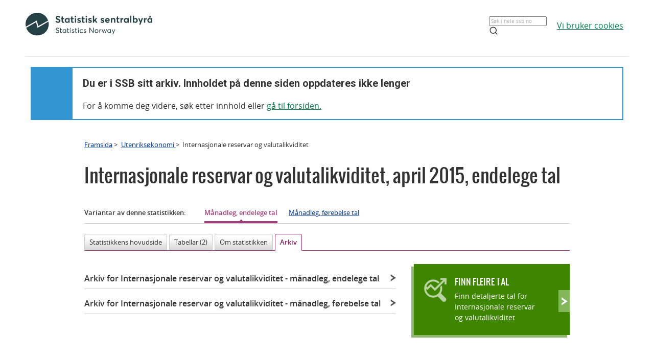

--- FILE ---
content_type: text/html;charset=utf-8
request_url: https://www.ssb.no/utenriksokonomi/statistikker/intrevm/maaned-endelige/2015-05-21?fane=arkiv&start=135
body_size: 5068
content:
<!DOCTYPE html><html lang="no" class=""><head>
      <meta http-equiv="Content-Type" content="text/html; charset=utf-8">
      <meta name="page" content="202444">
      <meta name="page" categorykey="48">
      <meta name="description" content="Dei internasjonale reservane i Noregs Bank utgjorde 514,0 milliardar kroner ved utgangen av april. Dette er ein nedgang på 26,5 milliardar kroner frå månaden før.">
      <meta property="og:description" content="Dei internasjonale reservane i Noregs Bank utgjorde 514,0 milliardar kroner ved utgangen av april. Dette er ein nedgang på 26,5 milliardar kroner frå månaden før.">
      <meta property="og:image" content="https://www.ssb.no/_public/skins/advanced/ssb.no/images/SSB_logo_fb.png">
      <meta property="og:image:width" content="600">
      <meta property="og:image:height" content="315">
      <meta property="og:locale" content="nn_NO">
      <meta property="og:site_name" content="ssb.no">
      <meta property="og:title" content="Nedgang i internasjonale reservar">
      <meta property="og:type" content="article">
      <meta property="og:url" content="https://www.ssb.no/utenriksokonomi/statistikker/intrevm/maaned-endelige/2015-05-21?fane=arkiv&amp;start=135">
      <meta name="twitter:card" content="summary">
      <meta name="twitter:description" content="Dei internasjonale reservane i Noregs Bank utgjorde 514,0 milliardar kroner ved utgangen av april. Dette er ein nedgang på 26,5 milliardar kroner frå månaden før.">
      <meta name="twitter:domain" content="www.ssb.no">
      <meta name="twitter:site" content="@ssbnytt">
      <meta name="twitter:title" content="Nedgang i internasjonale reservar">
      <meta name="twitter:url" content="https://www.ssb.no/utenriksokonomi/statistikker/intrevm/maaned-endelige/2015-05-21?fane=arkiv&amp;start=135">
      <link rel="canonical" href="/utenriksokonomi/statistikker/intrevm/maaned-endelige/2015-05-21?fane=arkiv&amp;start=135">
      <title>Internasjonale reservar og valutalikviditet - månadleg, endelege tal - Tidlegare publisert - SSB</title>
      <link href="/_public/skins/advanced/ssb.no/styles/bundleMenu.css?_ts=17ee83c78ea" type="text/css" rel="stylesheet" media="screen">
      <link href="/_public/skins/advanced/ssb.no/styles/styles.css?_ts=18713b601cf" type="text/css" rel="stylesheet">
      <link rel="stylesheet" type="text/css" href="/_public/skins/advanced/ssb.no/styles/jquery-ui-1.12.1.custom.css?_ts=16990a6f38a"><!--[if lt IE 7]>
      <link rel="stylesheet" type="text/css" href="/_public/skins/advanced/ssb.no/styles/ie6.css?_ts=16990a6f387"><![endif]-->
      <link href="/_public/skins/advanced/ssb.no/styles/select2.min.css?_ts=16990a6f38a" type="text/css" rel="stylesheet">
      <link href="/_public/skins/advanced/ssb.no/styles/print.css?_ts=18713b601cb" type="text/css" rel="stylesheet" media="print">
      <link href="/_public/skins/advanced/ssb.no/styles/responsive.css?_ts=18713b601cc" type="text/css" rel="stylesheet" media="screen">
      <link rel="shortcut icon" href="/_public/skins/advanced/ssb.no/images/favicon.ico?_ts=16990a6f35d" type="image/x-icon">
      <link rel="alternate" type="application/rss+xml" title="Nyheter fra Statistisk sentralbyrå" href="/rss">
      <link rel="alternate" type="application/rss+xml" title="Kommende publiseringer fra Statistisk sentralbyrå" href="/rss/statkal">
      <link rel="alternate" type="application/rss+xml" title="De siste oppdaterte tabellene i Statistikkbanken" href="/rss/statbank">
      <meta name="viewport" content="width=device-width">
      <meta name="format-detection" content="telephone=no"><script src="/_public/skins/advanced/ssb.no/scripts/jquery.min.js?_ts=16990a6f371" type="text/javascript" charset="utf-8"></script><script src="/_public/skins/advanced/ssb.no/scripts/jquery-ui-1.12.1.custom.min.js?_ts=16990a6f371" type="text/javascript" charset="utf-8"></script><script type="text/javascript" src="/_public/skins/advanced/ssb.no/scripts/ssb.min.js?_ts=17ee83c78e9"></script><script type="text/javascript">
            jQuery.extend(jQuery.validator.messages, {
            required: "Feltet må fylles ut",
            email: "E-postadressa er ugyldig",
            number: "Kun tall er tillatt",
            digits: "Kun tall er tillatt",
            date: "Dato er ugyldig",
            dateISO: "Dato er ugyldig (ISO)"
            });

            var regexMeldingFeilmelding = "Ulovlege teikn i meldingsfeltet, ver vennleg å fjerne desse teikna:"; 

        </script><style>
  .topRow {
    width: 100%;
    margin: 10px auto;
    min-height: 80px;
    display: grid;
    align-items: center;
    justify-content: normal;
    gap: 20px;
    grid-template-columns: 1fr 1fr auto auto;
    grid-template-areas: "logo . search cookies";
  }

  @media screen and (max-width: 992px) {
    .logo {
      grid-area: logo;
      height: 25px;
      width: 124px;
      margin: 10px;
    }

    .topRow {
      display: grid;
      gap: 5px;
      grid-template-columns: repeat(3, 1fr);
      grid-template-areas:
        "logo . cookies"
        "logo . cookies"
        "search search search";
    }

    .searchBoxIcon {
      width: 16px;
      height: 16px;
      right: 20px;
      top: 14px;
      position: absolute;

      svg {
        color: #00824d;
      }
    }

    .cookies {
      grid-area: cookies;
    }

    .topSearch {
      max-width: 100% !important;
      justify-self: center;
    }

  }

  .header-content a {
    color: #00824D;
    font-size: 16px;
    font-family: Open Sans;
    font-weight: 400;
    text-decoration: underline;
    line-height: 28px;
    word-wrap: break-word;
  }

  .header-right {
    /* display: grid; */
    /* gap: 20px; */
    /* grid-column: 2; */
    align-items: center;

    & a {
      width: 100%;
      height: 100%;
      justify-content: flex-end;
      align-items: center;
      display: inline-flex;
    }
  }

  .logo {
    grid-area: logo;
    height: 50px;
    width: 248px;
    /* grid-column: 1; */
  }

  .cookies {
    /* grid-column: 2; */
    word-break: keep-all;
    grid-area: cookies;
    justify-self: end;
    min-width: 140px;
  }

  .topSearch {
    grid-area: search;
    max-width: 225px;
    position: relative;
    justify-self: end;
    width: 100%;

    &:hover {
      input {
        border: 1px solid #00824d;
        outline: 1px solid #00824d;
      }
    }

    >.searchBoxIcon {
      width: 16px;
      height: 16px;
      left: unset;
      right: 30px;
      top: 12px;
      position: absolute;

      svg {
        color: #00824d;
      }
    }

    label {
      color: #162327;
      cursor: text;
      font-size: 14px;
      margin-bottom: 5px;
      user-select: none;
    }

    input {
      font-family: Roboto;
      font-size: 16px;
      background: white;
      border: 1px solid #274247;
      box-sizing: border-box;
      color: #162327;
      font-size: 16px;
      height: 44px;
      padding: 12px;
      text-overflow: ellipsis;
      width: 100%;

      &:focus {
        border: 1px solid #00824d;
        outline: 1px solid #00824d;
        outline-offset: 0;
      }
    }
  }

  .banner {
    width: 100%;
    height: 100%;
    position: relative;
    padding: 0 10px 0;
  }

  .banner-box {
    min-height: 100px;
    left: 0px;
    top: 0px;
    background: white;
    border: 2px #3396D2 solid;
    display: grid;
    grid-template-columns: 80px 1fr;
    grid-template-rows: 1fr 1fr;
  }


  .banner-left-icon {
    min-height: 100px;
    background: #3396D2;
    grid-column-start: 1;
    grid-column-end: 2;
    grid-row-start: 1;
    grid-row-end: 3;
    position: relative;

    .info-icon-container {
      width: 32px;
      height: 32px;
      position: absolute;
      top: 50%;
      left: 50%;
      margin: -27px 0 0 -16px;

      >.info-icon-circle {
        width: 32px;
        height: 32px;
        left: 0px;
        top: 0px;
        position: absolute;
        border-radius: 9999px;
        border: 2px white solid;
      }

      >.info-icon-line {
        width: 1.60px;
        height: 7.5px;
        left: 15.20px;
        top: 16px;
        position: absolute;
        border-radius: 3px;
        border: 1.2px white solid;
      }

      >.info-icon-dot {
        width: 1.60px;
        height: 1.60px;
        left: 15.21px;
        top: 8.80px;
        position: absolute;
        border-radius: 3px;
        border: 1.2px white solid;
      }

    }
  }

  .banner-first {
    grid-column-start: 2;
    grid-row-start: 1;
    font-size: 2em;
    font-family: Roboto;
    font-weight: 700;
    word-break: break-word;
    padding: 20px 0 0 20px;
  }

  .banner-second {
    grid-column-start: 2;
    grid-row-start: 2;
    padding: 10px 0 0 20px;
    font-size: 16px;
    font-family: Open Sans;
    font-weight: 400;
    word-break: break-word;

    >a {
      color: #00824D;
    }

  }

  #footerContent {
    max-width: 1100px;
    margin: 0 auto;
  }
</style></head>
   <body class="innholdsside statistikkside">
      <div class="sitewrapper unsupported-browser-alert">
         <h4>CSS-filen ble ikke lasted ned korrekt, skjermleseren støtter ikke CSS, eller din versjon av Internet Explorer er for gammel
            for dette nettstedet.
         </h4>
         <p>For å få en best mulig opplevelse av å bruke våre nettsider, bør du bruke en nyere versjon av Internet Explorer eller alternative
            nettlesere. Hvis du bruker en jobb-PC, bør du kontakte IT-ansvarlig.
         </p>
      </div>
      <div class="sitewrapper">
         <noscript>
            <p>Denne siden krever en nettleser med JavaScript.</p>
            <p><a href="http://www.enable-javascript.com/no/" target="_blank">Hvordan og hvorfor aktivere JavaScript i nettleseren</a></p>
         </noscript>
      </div>
      <div class="header-wrapper">
         <div class="container">
            <div class="row">
               <div class="col">
                  <header id="headerArchive" class="header-content">
    <div class="topRow">
        <a href="/" class="logo" title="Lenke til forsiden"><img src="/_public/skins/advanced/ssb.no/images/SVG/SSB_logo_black.svg" alt="SSB Logo"></a>
        <form class="topSearch" action="/sok" method="get">
            <input id="searchbox" type="text" name="sok" placeholder="">
            <script>
                document.getElementById("searchbox").placeholder = window.location.pathname.split("/")[1] === 'en' ? "Search in all of ssb.no" : "Søk i hele ssb.no"
            </script>
            <div class="searchBoxIcon">
                <svg xmlns="http://www.w3.org/2000/svg" width="18" height="18" viewBox="0 0 24 24" fill="none" stroke="currentColor" stroke-width="2" stroke-linecap="round" stroke-linejoin="round">
                    <circle cx="11" cy="11" r="8"></circle>
                    <line x1="21" y1="21" x2="16.65" y2="16.65"></line>
                </svg>
            </div></form>
        
        <div class="cookies">
            <a href="/omssb/personvern/informasjonskapsler">
                <script>
                    window.location.pathname.split("/")[1] === 'en' ? document.write("We use cookies") : document.write("Vi bruker cookies")
                </script>
            </a>
        </div>
    </div>
    <hr>
    <div class="banner">
        <div class="banner-box">
            <div class="banner-left-icon">
                <div class="info-icon-container">
                    <div class="info-icon-circle">
                    </div>
                    <div class="info-icon-dot">
                    </div>
                    <div class="info-icon-line">
                    </div>
                </div>
            </div>
            <div class="banner-first">
                <script>
                    window.location.pathname.split("/")[1] === 'en' ? document.write("You are in SSB's archive. The content on this page is no longer updated") : document.write("Du er i SSB sitt arkiv. Innholdet på denne siden oppdateres ikke lenger")
                </script>
            </div>
            <div class="banner-second">
                <script>
                    window.location.pathname.split("/")[1] === 'en' ? document.write("To continue, search for content or ") : document.write("For å komme deg videre, søk etter innhold eller ")
                </script>
                <a href="/">
                    <script>
                        window.location.pathname.split("/")[1] === 'en' ? document.write("go to the front page.") : document.write("gå til forsiden.")
                    </script>
                </a>
            </div>
        </div>
    </div>
    
</header>
               </div>
            </div>
         </div>
      </div>
      <div id="page">
         <div class="sitewrapper">
            <div id="navigation-path">
               <h2 class="screen-reader-only">Brødsmulesti</h2>
               <ul id="breadcrumbs" class="nav leftadjust">
                  <li><a href="https://www.ssb.no/">Framsida</a> &gt; 
                  </li>
                  <li><a href="/utenriksokonomi">Utenriksøkonomi  </a> &gt; 
                  </li>
                  <li>Internasjonale reservar og valutalikviditet</li>
               </ul>
            </div>
            <div id="content" tabindex="-1" role="main"><div class="statistikkside-metaloft">
   <div class="statistikk">
      <h1><span class="title">Internasjonale reservar og valutalikviditet</span>,&nbsp;<span class="publisering">april 2015, endelege tal</span></h1>
      <div class="metadata variant">
         <h2>Variantar av denne statistikken:</h2>
         <ul class="varianter">
            <li class="current"><span>Månadleg,&nbsp;endelege tal</span><span class="screen-reader-only"> (valgt)</span></li>
            <li><a href="/utenriksokonomi/statistikker/intrevm/maaned-forelopige">Månadleg,&nbsp;førebelse tal</a></li>
         </ul>
      </div>
   </div>
</div>
               <h2 class="screen-reader-only">Innhald</h2>
               <ul class="tabNavigation">
                  <li><a href="/utenriksokonomi/statistikker/intrevm/maaned-endelige/2015-05-21#content">Statistikkens hovudside</a></li>
                  <li><a href="/utenriksokonomi/statistikker/intrevm/maaned-endelige/2015-05-21?fane=tabell#content">Tabellar (2)</a></li>
                  <li><a href="/utenriksokonomi/statistikker/intrevm/maaned-endelige/2015-05-21?fane=om#content">Om statistikken</a></li>
                  <li class="selected"><span>Arkiv</span></li>
               </ul>
               <div class="tab-content" id="tab-arkiv"><div class="arkiv span-16 span-overflow-visible">
   <div class="faq-group">
      <h3><a class="faq-toggle" href="#tab-1">Arkiv for Internasjonale reservar og valutalikviditet<span class="variant"> - månadleg,&nbsp;endelege tal</span></a></h3>
      <div class="faq">
         <table class="list large">
            <caption>Liste med Tidlegare publiseringar</caption>
            <thead>
               <tr>
                  <th id="c1r0" scope="col" class="first date">Publiseringsdato</th>
                  <th id="c2r0" scope="col" class="period">Måleperiode</th>
                  <th id="c3r0" scope="col" class="title">Nyheitstittel</th>
               </tr>
            </thead>
            <tbody>
               <tr>
                  <td headers="c1r0 c3r1">21. desember 2009</td>
                  <td headers="c2r0 c3r1">November 2009</td>
                  <th id="c3r1" scope="row" headers="c3r0"><a href="/utenriksokonomi/statistikker/intrevm/arkiv/2009-12-21">Nedgang i internasjonale reservar</a></th>
               </tr>
               <tr class="odd">
                  <td headers="c1r0 c3r2">23. november 2009</td>
                  <td headers="c2r0 c3r2">Oktober 2009</td>
                  <th id="c3r2" scope="row" headers="c3r0"><a href="/utenriksokonomi/statistikker/intrevm/arkiv/2009-11-23">Nedgang i internasjonale reservar</a></th>
               </tr>
               <tr>
                  <td headers="c1r0 c3r3">21. oktober 2009</td>
                  <td headers="c2r0 c3r3">September 2009</td>
                  <th id="c3r3" scope="row" headers="c3r0"><a href="/utenriksokonomi/statistikker/intrevm/arkiv/2009-10-21">Auke i internasjonale reservar</a></th>
               </tr>
               <tr class="odd">
                  <td headers="c1r0 c3r4">21. september 2009</td>
                  <td headers="c2r0 c3r4">August 2009</td>
                  <th id="c3r4" scope="row" headers="c3r0"><a href="/utenriksokonomi/statistikker/intrevm/arkiv/2009-09-21">Nedgang i internasjonale reservar</a></th>
               </tr>
               <tr>
                  <td headers="c1r0 c3r5">21. august 2009</td>
                  <td headers="c2r0 c3r5">Juli 2009</td>
                  <th id="c3r5" scope="row" headers="c3r0"><a href="/utenriksokonomi/statistikker/intrevm/arkiv/2009-08-21">Nedgang i internasjonale reservar</a></th>
               </tr>
               <tr class="odd">
                  <td headers="c1r0 c3r6">21. juli 2009</td>
                  <td headers="c2r0 c3r6">Juni 2009</td>
                  <th id="c3r6" scope="row" headers="c3r0"><a href="/utenriksokonomi/statistikker/intrevm/arkiv/2009-07-21">Auke i internasjonale reservar</a></th>
               </tr>
               <tr>
                  <td headers="c1r0 c3r7">23. juni 2009</td>
                  <td headers="c2r0 c3r7">Mai 2009</td>
                  <th id="c3r7" scope="row" headers="c3r0"><a href="/utenriksokonomi/statistikker/intrevm/arkiv/2009-06-23">Nedgang i internasjonale reservar</a></th>
               </tr>
               <tr class="odd">
                  <td headers="c1r0 c3r8">25. mai 2009</td>
                  <td headers="c2r0 c3r8">April 2009</td>
                  <th id="c3r8" scope="row" headers="c3r0"><a href="/utenriksokonomi/statistikker/intrevm/arkiv/2009-05-25">Auke i internasjonale reservar</a></th>
               </tr>
               <tr>
                  <td headers="c1r0 c3r9">24. april 2009</td>
                  <td headers="c2r0 c3r9">Mars 2009</td>
                  <th id="c3r9" scope="row" headers="c3r0"><a href="/utenriksokonomi/statistikker/intrevm/arkiv/2009-04-24">Nedgang i internasjonale reservar</a></th>
               </tr>
               <tr class="odd">
                  <td headers="c1r0 c3r10">23. mars 2009</td>
                  <td headers="c2r0 c3r10">Februar 2009</td>
                  <th id="c3r10" scope="row" headers="c3r0"><a href="/utenriksokonomi/statistikker/intrevm/arkiv/2009-03-23">Auke i internasjonale reservar</a></th>
               </tr>
               <tr>
                  <td headers="c1r0 c3r11">10. mars 2009</td>
                  <td headers="c2r0 c3r11">Januar 2009</td>
                  <th id="c3r11" scope="row" headers="c3r0"><a href="/utenriksokonomi/statistikker/intrevm/arkiv/2009-03-10">Nedgang i internasjonale reservar</a></th>
               </tr>
               <tr class="odd">
                  <td headers="c1r0 c3r12">23. desember 2008</td>
                  <td headers="c2r0 c3r12">November 2008</td>
                  <th id="c3r12" scope="row" headers="c3r0"><a href="/utenriksokonomi/statistikker/intrevm/arkiv/2008-12-23">Auke i internasjonale reservar</a></th>
               </tr>
               <tr>
                  <td headers="c1r0 c3r13">21. november 2008</td>
                  <td headers="c2r0 c3r13">Oktober 2008</td>
                  <th id="c3r13" scope="row" headers="c3r0"><a href="/utenriksokonomi/statistikker/intrevm/arkiv/2008-11-21">Auke i internasjonale reservar</a></th>
               </tr>
               <tr class="odd">
                  <td headers="c1r0 c3r14">21. oktober 2008</td>
                  <td headers="c2r0 c3r14">September 2008</td>
                  <th id="c3r14" scope="row" headers="c3r0"><a href="/utenriksokonomi/statistikker/intrevm/arkiv/2008-10-21">Auke i internasjonale reservar</a></th>
               </tr>
               <tr>
                  <td headers="c1r0 c3r15">22. september 2008</td>
                  <td headers="c2r0 c3r15">August 2008</td>
                  <th id="c3r15" scope="row" headers="c3r0"><a href="/utenriksokonomi/statistikker/intrevm/arkiv/2008-09-22">Auke i internasjonale reservar</a></th>
               </tr>
            </tbody>
         </table>
         <ul class="pager bottom">
            <li class="prev"><a href="/utenriksokonomi/statistikker/intrevm/maaned-endelige/2015-05-21?fane=arkiv&amp;start=120"> Førre</a></li>
            <li class="number"><a href="/utenriksokonomi/statistikker/intrevm/maaned-endelige/2015-05-21?fane=arkiv&amp;start=30">3</a></li>
            <li class="number"><a href="/utenriksokonomi/statistikker/intrevm/maaned-endelige/2015-05-21?fane=arkiv&amp;start=45">4</a></li>
            <li class="number"><a href="/utenriksokonomi/statistikker/intrevm/maaned-endelige/2015-05-21?fane=arkiv&amp;start=60">5</a></li>
            <li class="number"><a href="/utenriksokonomi/statistikker/intrevm/maaned-endelige/2015-05-21?fane=arkiv&amp;start=75">6</a></li>
            <li class="number"><a href="/utenriksokonomi/statistikker/intrevm/maaned-endelige/2015-05-21?fane=arkiv&amp;start=90">7</a></li>
            <li class="number"><a href="/utenriksokonomi/statistikker/intrevm/maaned-endelige/2015-05-21?fane=arkiv&amp;start=105">8</a></li>
            <li class="number"><a href="/utenriksokonomi/statistikker/intrevm/maaned-endelige/2015-05-21?fane=arkiv&amp;start=120">9</a></li>
            <li class="number"><span class="active">10</span></li>
            <li class="number"><a href="/utenriksokonomi/statistikker/intrevm/maaned-endelige/2015-05-21?fane=arkiv&amp;start=150">11</a></li>
            <li class="number"><a href="/utenriksokonomi/statistikker/intrevm/maaned-endelige/2015-05-21?fane=arkiv&amp;start=165">12</a></li>
            <li class="next"><a href="/utenriksokonomi/statistikker/intrevm/maaned-endelige/2015-05-21?fane=arkiv&amp;start=150">Neste </a></li>
         </ul>
      </div>
   </div>
   <div class="faq-group">
      <h3><a class="faq-toggle" href="#tab-2">Arkiv for Internasjonale reservar og valutalikviditet<span class="variant"> - månadleg,&nbsp;førebelse tal</span></a></h3>
      <div class="faq">
         <table class="list large">
            <caption>Liste med Tidlegare publiseringar</caption>
            <thead>
               <tr>
                  <th id="c1r0" scope="col" class="first date">Publiseringsdato</th>
                  <th id="c2r0" scope="col" class="period">Måleperiode</th>
                  <th id="c3r0" scope="col" class="title">Nyheitstittel</th>
               </tr>
            </thead>
            <tbody>
               <tr>
                  <td headers="c1r0 c3r1">21. desember 2009</td>
                  <td headers="c2r0 c3r1">November 2009</td>
                  <th id="c3r1" scope="row" headers="c3r0"><a href="/utenriksokonomi/statistikker/intrevm/arkiv/2009-12-21">Nedgang i internasjonale reservar</a></th>
               </tr>
               <tr class="odd">
                  <td headers="c1r0 c3r2">23. november 2009</td>
                  <td headers="c2r0 c3r2">Oktober 2009</td>
                  <th id="c3r2" scope="row" headers="c3r0"><a href="/utenriksokonomi/statistikker/intrevm/arkiv/2009-11-23">Nedgang i internasjonale reservar</a></th>
               </tr>
               <tr>
                  <td headers="c1r0 c3r3">21. oktober 2009</td>
                  <td headers="c2r0 c3r3">September 2009</td>
                  <th id="c3r3" scope="row" headers="c3r0"><a href="/utenriksokonomi/statistikker/intrevm/arkiv/2009-10-21">Auke i internasjonale reservar</a></th>
               </tr>
               <tr class="odd">
                  <td headers="c1r0 c3r4">21. september 2009</td>
                  <td headers="c2r0 c3r4">August 2009</td>
                  <th id="c3r4" scope="row" headers="c3r0"><a href="/utenriksokonomi/statistikker/intrevm/arkiv/2009-09-21">Nedgang i internasjonale reservar</a></th>
               </tr>
               <tr>
                  <td headers="c1r0 c3r5">21. august 2009</td>
                  <td headers="c2r0 c3r5">Juli 2009</td>
                  <th id="c3r5" scope="row" headers="c3r0"><a href="/utenriksokonomi/statistikker/intrevm/arkiv/2009-08-21">Nedgang i internasjonale reservar</a></th>
               </tr>
               <tr class="odd">
                  <td headers="c1r0 c3r6">21. juli 2009</td>
                  <td headers="c2r0 c3r6">Juni 2009</td>
                  <th id="c3r6" scope="row" headers="c3r0"><a href="/utenriksokonomi/statistikker/intrevm/arkiv/2009-07-21">Auke i internasjonale reservar</a></th>
               </tr>
               <tr>
                  <td headers="c1r0 c3r7">23. juni 2009</td>
                  <td headers="c2r0 c3r7">Mai 2009</td>
                  <th id="c3r7" scope="row" headers="c3r0"><a href="/utenriksokonomi/statistikker/intrevm/arkiv/2009-06-23">Nedgang i internasjonale reservar</a></th>
               </tr>
               <tr class="odd">
                  <td headers="c1r0 c3r8">25. mai 2009</td>
                  <td headers="c2r0 c3r8">April 2009</td>
                  <th id="c3r8" scope="row" headers="c3r0"><a href="/utenriksokonomi/statistikker/intrevm/arkiv/2009-05-25">Auke i internasjonale reservar</a></th>
               </tr>
               <tr>
                  <td headers="c1r0 c3r9">24. april 2009</td>
                  <td headers="c2r0 c3r9">Mars 2009</td>
                  <th id="c3r9" scope="row" headers="c3r0"><a href="/utenriksokonomi/statistikker/intrevm/arkiv/2009-04-24">Nedgang i internasjonale reservar</a></th>
               </tr>
               <tr class="odd">
                  <td headers="c1r0 c3r10">23. mars 2009</td>
                  <td headers="c2r0 c3r10">Februar 2009</td>
                  <th id="c3r10" scope="row" headers="c3r0"><a href="/utenriksokonomi/statistikker/intrevm/arkiv/2009-03-23">Auke i internasjonale reservar</a></th>
               </tr>
               <tr>
                  <td headers="c1r0 c3r11">10. mars 2009</td>
                  <td headers="c2r0 c3r11">Januar 2009</td>
                  <th id="c3r11" scope="row" headers="c3r0"><a href="/utenriksokonomi/statistikker/intrevm/arkiv/2009-03-10">Nedgang i internasjonale reservar</a></th>
               </tr>
               <tr class="odd">
                  <td headers="c1r0 c3r12">23. desember 2008</td>
                  <td headers="c2r0 c3r12">November 2008</td>
                  <th id="c3r12" scope="row" headers="c3r0"><a href="/utenriksokonomi/statistikker/intrevm/arkiv/2008-12-23">Auke i internasjonale reservar</a></th>
               </tr>
               <tr>
                  <td headers="c1r0 c3r13">21. november 2008</td>
                  <td headers="c2r0 c3r13">Oktober 2008</td>
                  <th id="c3r13" scope="row" headers="c3r0"><a href="/utenriksokonomi/statistikker/intrevm/arkiv/2008-11-21">Auke i internasjonale reservar</a></th>
               </tr>
               <tr class="odd">
                  <td headers="c1r0 c3r14">21. oktober 2008</td>
                  <td headers="c2r0 c3r14">September 2008</td>
                  <th id="c3r14" scope="row" headers="c3r0"><a href="/utenriksokonomi/statistikker/intrevm/arkiv/2008-10-21">Auke i internasjonale reservar</a></th>
               </tr>
               <tr>
                  <td headers="c1r0 c3r15">22. september 2008</td>
                  <td headers="c2r0 c3r15">August 2008</td>
                  <th id="c3r15" scope="row" headers="c3r0"><a href="/utenriksokonomi/statistikker/intrevm/arkiv/2008-09-22">Auke i internasjonale reservar</a></th>
               </tr>
            </tbody>
         </table>
         <ul class="pager bottom">
            <li class="prev"><a href="/utenriksokonomi/statistikker/intrevm/maaned-endelige/2015-05-21?fane=arkiv&amp;start=120"> Førre</a></li>
            <li class="number"><a href="/utenriksokonomi/statistikker/intrevm/maaned-endelige/2015-05-21?fane=arkiv&amp;start=30">3</a></li>
            <li class="number"><a href="/utenriksokonomi/statistikker/intrevm/maaned-endelige/2015-05-21?fane=arkiv&amp;start=45">4</a></li>
            <li class="number"><a href="/utenriksokonomi/statistikker/intrevm/maaned-endelige/2015-05-21?fane=arkiv&amp;start=60">5</a></li>
            <li class="number"><a href="/utenriksokonomi/statistikker/intrevm/maaned-endelige/2015-05-21?fane=arkiv&amp;start=75">6</a></li>
            <li class="number"><a href="/utenriksokonomi/statistikker/intrevm/maaned-endelige/2015-05-21?fane=arkiv&amp;start=90">7</a></li>
            <li class="number"><a href="/utenriksokonomi/statistikker/intrevm/maaned-endelige/2015-05-21?fane=arkiv&amp;start=105">8</a></li>
            <li class="number"><a href="/utenriksokonomi/statistikker/intrevm/maaned-endelige/2015-05-21?fane=arkiv&amp;start=120">9</a></li>
            <li class="number"><span class="active">10</span></li>
            <li class="number"><a href="/utenriksokonomi/statistikker/intrevm/maaned-endelige/2015-05-21?fane=arkiv&amp;start=150">11</a></li>
            <li class="number"><a href="/utenriksokonomi/statistikker/intrevm/maaned-endelige/2015-05-21?fane=arkiv&amp;start=165">12</a></li>
            <li class="next"><a href="/utenriksokonomi/statistikker/intrevm/maaned-endelige/2015-05-21?fane=arkiv&amp;start=150">Neste </a></li>
         </ul>
      </div>
   </div>
</div>
                  <div id="statistikk-hoyre" class="aside" role="complementary"><div class="statistikkbankboks clickable green ">
   <div class="boks hode">
      <div class="kant">&nbsp;</div>
   </div>
   <div class="boks innhold">
      <h3 class="clickable-target"><a href="https://www.ssb.no/statbank/list/intrevm">Finn fleire tal</a></h3>
      <div class="infotekst">
         <p>Finn detaljerte tal for Internasjonale reservar og valutalikviditet</p>
      </div>
   </div>
   <div class="boks hale">
      <div class="kant">&nbsp;</div>
   </div>
</div>
<div id="renderAjaxBanner"></div><script type="text/javascript">
					$('#renderAjaxBanner').load('/utenriksokonomi/statistikker/intrevm?renderAjaxBanner=true #renderAjaxBannerWrapper', function () {
						
						settLytterTilKalkulatorUtskrift();
					});
				</script></div>
               </div>
               <div id="datatables-js-enabled" data-vertmargin="60" data-skipheadinbody="true"></div>
            </div>
         </div>
      </div>
      <footer id="footerArchive" class="footerXP">
  <div class="ssb-footer-wrapper">
    <div id="footerContent" class="footer-bottom-row">
      <div class="links-left">
        <a href="/" title="Lenke til forsiden" style="grid-column: 1;"><img src="/_public/skins/advanced/ssb.no/images/SVG/SSB_logo_white.svg" alt="SSB Logo" style="height: 50px;"></a>
      </div>
      <div class="social-links">
        <a href="/omssb/kontakt-oss" class="ssb-link negative">
          <script>
            window.location.pathname.split("/")[1] === 'en' ? document.write("Contact us") : document.write("Kontakt oss")
          </script>
        </a>
        <a href="/diverse/tilgjengelighet" class="ssb-link negative">
          <script>
            window.location.pathname.split("/")[1] === 'en' ? document.write("Accessibility") : document.write("Tilgjengelighet")
          </script>
        </a>
        <a href="/diverse/lisens" class="ssb-link negative">
          <script>
            window.location.pathname.split("/")[1] === 'en' ? document.write("© Statistics Norway") : document.write("© Statistisk sentralbyrå")
          </script>
        </a>
      </div>
    </div>
    <div class="footer-bottom-row showOnMobile">
      <div class="showOnMobile links-left">
        <a href="/" title="Lenke til forsiden" style="grid-column: 1;"><img src="/_public/skins/advanced/ssb.no/images/SVG/SSB_logo_white.svg" alt="SSB Logo" style="height: 35px;"></a>
      </div>
      <div class="showOnMobile social-links">
        <a href="/omssb/kontakt-oss" class="ssb-link negative">
          <script>
            window.location.pathname.split("/")[1] === 'en' ? document.write("Contact us") : document.write("Kontakt oss")
          </script>
        </a>
        <a href="/diverse/tilgjengelighet" class="ssb-link negative">
          <script>
            window.location.pathname.split("/")[1] === 'en' ? document.write("Accessibility") : document.write("Tilgjengelighet")
          </script>
        </a>
        <a href="/diverse/lisens" class="ssb-link negative">
          <script>
            window.location.pathname.split("/")[1] === 'en' ? document.write("© Statistics Norway") : document.write("© Statistisk sentralbyrå")
          </script>
        </a>
      </div>
    </div>
  </div>
</footer>
   
</body></html>


--- FILE ---
content_type: text/html;charset=utf-8
request_url: https://www.ssb.no/utenriksokonomi/statistikker/intrevm?renderAjaxBanner=true
body_size: 35747
content:
<!DOCTYPE html><html lang="nn" prefix="og: http://ogp.me/ns#">

<head>
  <script>
    window.dataLayer = window.dataLayer || [];

    if (!window.gtag) {
      window.gtag = function () {
        window.dataLayer.push(arguments);
      };
    }
  </script>

  <!-- Google Tag Manager -->
  <script>
    (function (w, d, s, l, i) {
      w[l] = w[l] || []; w[l].push({ 'gtm.start': new Date().getTime(), event: 'gtm.js' });
      var f = d.getElementsByTagName(s)[0],
        j = d.createElement(s),
        dl = l != 'dataLayer' ? '&l=' + l : '';
      j.defer = true;
      j.src = 'https://www.googletagmanager.com/gtm.js?id=' + i + dl+"&gtm_auth=aEbtoMi1nws_IeWNyMOMGA&gtm_preview=env-3&gtm_cookies_win=x";
      f.parentNode.insertBefore(j, f);
    })(window, document, 'script', 'dataLayer', "GTM-NTM83KT");
  </script>
  <!-- End Google Tag Manager -->

  <meta charset="UTF-8" />
  <meta name="viewport" content="width=device-width, initial-scale=1" />
  
  
  <title>Internasjonale reservar og valutalikviditet  –  SSB</title>
  <link rel="preload" href="/_/service/mimir/asset/0000019b9db43e50/styles/bundle.css" as="style" />
  <link rel="stylesheet" href="/_/service/mimir/asset/0000019b9db43e50/styles/bundle.css" />
  
  <link rel="canonical" href="https://www.ssb.no/utenriksokonomi/fordringer-og-gjeld-overfor-utlandet/statistikk/internasjonale-reservar-og-valutalikviditet" />
  <link rel="icon" type="image/png" href="/_/asset/mimir/favicon/favicon-96x96.png" sizes="96x96" />
  <link rel="icon" type="image/svg+xml" href="/_/asset/mimir/favicon/favicon.svg" />
  <link rel="icon" type="image/x-icon" sizes="32x32" href="/_/asset/mimir/favicon/favicon.ico" />
  <link rel="apple-touch-icon" sizes="180x180" href="/_/asset/mimir/favicon/apple-touch-icon.png" />
<script defer src="/_/service/mimir/react4xp/globals.869280c95978de2fb94a.js"></script><script defer src="/_/service/mimir/react4xp/runtime.9364731ecde5690ba243.js"></script><script defer src="/_/service/mimir/react4xp/vendors.582ca83792a575181616.js"></script><script defer src="/_/service/mimir/react4xp/Breadcrumb.c0dae093daea120f18a1.js"></script><script defer src="/_/service/mimir/react4xp/client-TGOGBTWU.global.js"></script><script defer src="/_/service/mimir/react4xp/Footer.1dc5dfb372003f8d26c5.js"></script><script defer src="/_/service/mimir/react4xp/CookieBanner.f276444ed3e9d29437c9.js"></script><script defer src="/_/service/mimir/react4xp/xss-chunk.c89248af914b17ee51fe.js"></script><script defer src="/_/service/mimir/react4xp/Header.db1a9f5c9106198068be.js"></script><script data-react4xp-app-name="mimir" data-react4xp-ref="header" type="application/json">{"command":"hydrate","devMode":false,"hasRegions":0,"isPage":0,"jsxPath":"Header","props":{"logoUrl":"/","logoSrc":"/_/service/mimir/asset/0000019b9db43e50/SSB_logo_anniversary_no_dark.svg","logoAltText":"SSB logo (Gå til forsiden)","environmentText":"","searchResultPageUrl":"/sok","searchText":"Søk","skipToContentText":"Hopp til innhold","closeText":"Lukk","menuText":"Meny","mainMenuText":"Hovedsøk","mainNavigation":[{"title":"Arbeid, lønn og utdanning","path":"-","isActive":false,"menuItems":[{"title":"Arbeid og lønn","path":"/arbeid-og-lonn","isActive":false,"iconId":"1cb1239a-8470-498a-b92f-3603e604ca3d","iconAltText":"","iconSvgTag":"<svg xmlns=\"http://www.w3.org/2000/svg\" viewBox=\"0 0 100 100\"><path d=\"M2,44C2,68,18,78,18,84V98H38l2-10H52l2,10H74V84c0-8,14-20,16-30h8V34H90c-2-6-8-14-12-18A48.83,48.83,0,0,1,80,2S70,2,62,8c0,0-6-2-16-2C32,6,2,14,2,44Z\" fill=\"none\" stroke=\"#274247\" stroke-linejoin=\"round\" stroke-width=\"4\"/><line x1=\"38\" y1=\"24\" x2=\"58\" y2=\"24\" fill=\"none\" stroke=\"#274247\" stroke-linecap=\"round\" stroke-linejoin=\"round\" stroke-width=\"4\"/></svg>"},{"title":"Inntekt og forbruk","path":"/inntekt-og-forbruk","isActive":false,"iconId":"ea4b375c-f11d-4eec-b475-8de17a427c49","iconAltText":"","iconSvgTag":"<svg xmlns=\"http://www.w3.org/2000/svg\" viewBox=\"0 0 100 100\"><path d=\"M2,14V90a8,8,0,0,0,8,8H82a8,8,0,0,0,8-8V70\" fill=\"none\" stroke=\"#274247\" stroke-linecap=\"round\" stroke-linejoin=\"round\" stroke-width=\"4\"/><path d=\"M98,48V70H74c-12,0-12-22,0-22Z\" fill=\"none\" stroke=\"#274247\" stroke-linecap=\"round\" stroke-linejoin=\"round\" stroke-width=\"4\"/><path d=\"M90,48V30a8,8,0,0,0-8-8L12,22A10,10,0,1,1,12,2L72,2a8,8,0,0,1,8,8V22\" fill=\"none\" stroke=\"#274247\" stroke-linecap=\"round\" stroke-linejoin=\"round\" stroke-width=\"4\"/></svg>"},{"title":"Utdanning","path":"/utdanning","isActive":false,"iconId":"76d2fb8c-55e1-4e13-a873-e53520400ea6","iconAltText":"","iconSvgTag":"<svg xmlns=\"http://www.w3.org/2000/svg\" viewBox=\"0 0 100 100\"><path d=\"M50,36c8,0,14-8,28-6S98,42,98,58c0,18-8,40-32,40-6,0-8-4-16-4s-10,4-16,4C10,98,2,76,2,58c0-16,8-26,20-28C36,28,42,36,50,36Z\" fill=\"none\" stroke=\"#274247\" stroke-linecap=\"round\" stroke-linejoin=\"round\" stroke-width=\"4\"/><path d=\"M50,36c0-12,10-26,24-26\" fill=\"none\" stroke=\"#274247\" stroke-linecap=\"round\" stroke-linejoin=\"round\" stroke-width=\"4\"/><path d=\"M54.37,20C60,8,54,2,38,2,34,16,42,26,54.37,20Z\" fill=\"none\" stroke=\"#274247\" stroke-linecap=\"round\" stroke-linejoin=\"round\" stroke-width=\"4\"/></svg>"}]},{"title":"Befolkning og bolig","path":"-","isActive":false,"menuItems":[{"title":"Befolkning","path":"/befolkning","isActive":false,"iconId":"0f5ed8d1-f321-4890-a1b1-fe03f30270ed","iconAltText":"","iconSvgTag":"<svg xmlns=\"http://www.w3.org/2000/svg\" viewBox=\"0 0 100 100\"><circle cx=\"50\" cy=\"19\" r=\"17\" fill=\"none\" stroke=\"#274247\" stroke-linecap=\"round\" stroke-linejoin=\"round\" stroke-width=\"4\"/><circle cx=\"18\" cy=\"40\" r=\"10\" fill=\"none\" stroke=\"#274247\" stroke-linecap=\"round\" stroke-linejoin=\"round\" stroke-width=\"4\"/><circle cx=\"82\" cy=\"40\" r=\"10\" fill=\"none\" stroke=\"#274247\" stroke-linecap=\"round\" stroke-linejoin=\"round\" stroke-width=\"4\"/><path d=\"M82,98c0-24.3-8-44-32.18-44C26,54,18,73.7,18,98Z\" fill=\"none\" stroke=\"#274247\" stroke-linecap=\"round\" stroke-linejoin=\"round\" stroke-width=\"4\"/><path d=\"M26,63.21A27.61,27.61,0,0,0,17.85,62h-.18A16,16,0,0,0,2,78.15V98H18\" fill=\"none\" stroke=\"#274247\" stroke-linecap=\"round\" stroke-linejoin=\"round\" stroke-width=\"4\"/><path d=\"M74,63.21A27.61,27.61,0,0,1,82.15,62h.18A16,16,0,0,1,98,78.15V98H82\" fill=\"none\" stroke=\"#274247\" stroke-linecap=\"round\" stroke-linejoin=\"round\" stroke-width=\"4\"/></svg>"},{"title":"Bygg, bolig og eiendom","path":"/bygg-bolig-og-eiendom","isActive":false,"iconId":"ccb6b3b2-570c-47a9-8199-617a5faa8139","iconAltText":"","iconSvgTag":"<svg xmlns=\"http://www.w3.org/2000/svg\" viewBox=\"0 0 100 100\"><polygon points=\"64 98 64 64 36 64 36 98 2 98 2 46.01 50 2 98 46 98 98 64 98\" fill=\"none\" stroke=\"#274247\" stroke-linejoin=\"round\" stroke-width=\"4\"/></svg>"},{"title":"Innvandring og innvandrere","path":"/innvandring-og-innvandrere","isActive":false,"iconId":"5c45cf14-7cc2-4f26-bc16-4f6c25f3e48f","iconAltText":"","iconSvgTag":"<svg xmlns=\"http://www.w3.org/2000/svg\" viewBox=\"0 0 100 100\"><circle cx=\"50\" cy=\"50\" r=\"48\" fill=\"none\" stroke=\"#274247\" stroke-linecap=\"round\" stroke-linejoin=\"round\" stroke-width=\"4\"/><ellipse cx=\"50\" cy=\"50\" rx=\"24\" ry=\"48\" fill=\"none\" stroke=\"#274247\" stroke-linecap=\"round\" stroke-linejoin=\"round\" stroke-width=\"4\"/><line x1=\"4\" y1=\"50\" x2=\"96\" y2=\"50\" fill=\"none\" stroke=\"#274247\" stroke-linecap=\"round\" stroke-linejoin=\"round\" stroke-width=\"4\"/><line x1=\"50\" y1=\"96\" x2=\"50\" y2=\"4\" fill=\"none\" stroke=\"#274247\" stroke-linecap=\"round\" stroke-linejoin=\"round\" stroke-width=\"4\"/></svg>"}]},{"title":"Helse og samfunn","path":"-","isActive":false,"menuItems":[{"title":"Helse","path":"/helse","isActive":false,"iconId":"76dec331-1ce2-48be-aec3-328842395a4c","iconAltText":"","iconSvgTag":"<svg xmlns=\"http://www.w3.org/2000/svg\" viewBox=\"0 0 100 100\"><polygon points=\"34 2 66 2 66 34 98 34 98 66 66 66 66 98 34 98 34 66 2 66 2 34 34 34 34 2\" fill=\"none\" stroke=\"#274247\" stroke-linecap=\"round\" stroke-linejoin=\"round\" stroke-width=\"4\"/></svg>"},{"title":"Kultur og fritid","path":"/kultur-og-fritid","isActive":false,"iconId":"9253d932-7b3a-44be-9d4b-4a1b054a96a4","iconAltText":"","iconSvgTag":"<svg xmlns=\"http://www.w3.org/2000/svg\" viewBox=\"0 0 100 100\"><line x1=\"50\" y1=\"12\" x2=\"50\" y2=\"2\" fill=\"none\" stroke=\"#274247\" stroke-linecap=\"round\" stroke-linejoin=\"round\" stroke-width=\"4\"/><line x1=\"98\" y1=\"50\" x2=\"88\" y2=\"50\" fill=\"none\" stroke=\"#274247\" stroke-linecap=\"round\" stroke-linejoin=\"round\" stroke-width=\"4\"/><line x1=\"12\" y1=\"50\" x2=\"2\" y2=\"50\" fill=\"none\" stroke=\"#274247\" stroke-linecap=\"round\" stroke-linejoin=\"round\" stroke-width=\"4\"/><line x1=\"20\" y1=\"20\" x2=\"14\" y2=\"14\" fill=\"none\" stroke=\"#274247\" stroke-linecap=\"round\" stroke-linejoin=\"round\" stroke-width=\"4\"/><line x1=\"80\" y1=\"20\" x2=\"86\" y2=\"14\" fill=\"none\" stroke=\"#274247\" stroke-linecap=\"round\" stroke-linejoin=\"round\" stroke-width=\"4\"/><line x1=\"50\" y1=\"88\" x2=\"50\" y2=\"98\" fill=\"none\" stroke=\"#274247\" stroke-linecap=\"round\" stroke-linejoin=\"round\" stroke-width=\"4\"/><line x1=\"80\" y1=\"80\" x2=\"86\" y2=\"86\" fill=\"none\" stroke=\"#274247\" stroke-linecap=\"round\" stroke-linejoin=\"round\" stroke-width=\"4\"/><line x1=\"20\" y1=\"80\" x2=\"14\" y2=\"86\" fill=\"none\" stroke=\"#274247\" stroke-linecap=\"round\" stroke-linejoin=\"round\" stroke-width=\"4\"/><circle cx=\"50\" cy=\"50\" r=\"24\" fill=\"none\" stroke=\"#274247\" stroke-linecap=\"round\" stroke-linejoin=\"round\" stroke-width=\"4\"/></svg>"},{"title":"Sosiale forhold og kriminalitet","path":"/sosiale-forhold-og-kriminalitet","isActive":false,"iconId":"82512cb9-c111-4d96-837c-97874c3d513c","iconAltText":"","iconSvgTag":"<svg xmlns=\"http://www.w3.org/2000/svg\" viewBox=\"0 0 100 100\"><path d=\"M70,60c6-14-6-20-18-24S32,30,32,18C32,8,40,2,50,2,68,2,70,14,70,20\" fill=\"none\" stroke=\"#274247\" stroke-linecap=\"round\" stroke-linejoin=\"round\" stroke-width=\"4\"/><path d=\"M30,80c0,6,2,18,20,18,10,0,18-6,18-16,0-12-12-14-24-18S20,52,26,40c2-4,8-8,14-8\" fill=\"none\" stroke=\"#274247\" stroke-linecap=\"round\" stroke-linejoin=\"round\" stroke-width=\"4\"/><circle cx=\"4\" cy=\"50\" r=\"2\" fill=\"none\" stroke=\"#274247\" stroke-linecap=\"round\" stroke-linejoin=\"round\" stroke-width=\"4\"/><circle cx=\"96\" cy=\"50\" r=\"2\" fill=\"none\" stroke=\"#274247\" stroke-linecap=\"round\" stroke-linejoin=\"round\" stroke-width=\"4\"/></svg>"},{"title":"Svalbard","path":"/svalbard","isActive":false,"iconId":"a2cf15b8-b1f1-495a-8228-cb9bda277378","iconAltText":"","iconSvgTag":"<svg xmlns=\"http://www.w3.org/2000/svg\" viewBox=\"0 0 100 100\"><polyline points=\"6 52 28 24 36 36\" fill=\"none\" stroke=\"#274247\" stroke-linecap=\"round\" stroke-linejoin=\"round\" stroke-width=\"4\"/><polyline points=\"32 28 48 2 68 36\" fill=\"none\" stroke=\"#274247\" stroke-linecap=\"round\" stroke-linejoin=\"round\" stroke-width=\"4\"/><polyline points=\"64 26 72 20 94 52\" fill=\"none\" stroke=\"#274247\" stroke-linecap=\"round\" stroke-linejoin=\"round\" stroke-width=\"4\"/><polyline points=\"6 52 18 80 33.59 80 44 98 64 88 66 78 76 78 94 52\" fill=\"none\" stroke=\"#274247\" stroke-linecap=\"round\" stroke-linejoin=\"round\" stroke-width=\"4\"/><line x1=\"2\" y1=\"52\" x2=\"98\" y2=\"52\" fill=\"none\" stroke=\"#274247\" stroke-linecap=\"round\" stroke-linejoin=\"round\" stroke-width=\"4\"/></svg>"},{"title":"Valg","path":"/valg","isActive":false,"iconId":"e431ca40-fff2-43dc-b0b1-7aa6e37ebfbf","iconAltText":"","iconSvgTag":"<svg xmlns=\"http://www.w3.org/2000/svg\" viewBox=\"0 0 100 100\"><polyline points=\"28 30 16 30 2 50 2 98 98 98 98 50 84 30 72 30\" fill=\"none\" stroke=\"#274247\" stroke-linecap=\"round\" stroke-linejoin=\"round\" stroke-width=\"4\"/><line x1=\"22\" y1=\"46\" x2=\"78\" y2=\"46\" fill=\"none\" stroke=\"#274247\" stroke-linecap=\"round\" stroke-linejoin=\"round\" stroke-width=\"4\"/><rect x=\"28\" y=\"2\" width=\"44\" height=\"44\" stroke-width=\"4\" stroke=\"#274247\" stroke-linecap=\"round\" stroke-linejoin=\"round\" fill=\"none\"/></svg>"}]},{"title":"Miljø og transport","path":"-","isActive":false,"menuItems":[{"title":"Natur og miljø","path":"/natur-og-miljo","isActive":false,"iconId":"7aee42d6-d8c7-46be-a34e-b0dd79e9f998","iconAltText":"","iconSvgTag":"<svg xmlns=\"http://www.w3.org/2000/svg\" viewBox=\"0 0 100 100\"><path d=\"M2,2S-2.14,53.84,26.89,53.84c14.51,0,23.24-8.4,24.88-20.74C55.92,2,2,2,2,2Z\" fill=\"none\" stroke=\"#274247\" stroke-linejoin=\"round\" stroke-width=\"4\"/><path d=\"M98,42s3,30.62-17.8,34C68,78,61.19,69.69,62,60,64,36,98,42,98,42Z\" fill=\"none\" stroke=\"#274247\" stroke-linejoin=\"round\" stroke-width=\"4\"/><path d=\"M64,72A64.51,64.51,0,0,0,48,98c0-11.18,0-48.41-17.8-68\" fill=\"none\" stroke=\"#274247\" stroke-linecap=\"round\" stroke-linejoin=\"round\" stroke-width=\"4\"/></svg>"},{"title":"Transport og reiseliv","path":"/transport-og-reiseliv","isActive":false,"iconId":"d996f350-acc7-4b04-97a3-14e25d231b2d","iconAltText":"","iconSvgTag":"<svg xmlns=\"http://www.w3.org/2000/svg\" viewBox=\"0 0 100 100\"><path d=\"M90,22,80,36,97.67,83.94,92,98,56,58,38,74l2,14L30,98,22,78,2,70,12,60l14,2L40,44,2,8.88,14.85,2,64,20,78,10S93-.83,97,3.17,90,22,90,22Z\" fill=\"none\" stroke=\"#274247\" stroke-linecap=\"round\" stroke-linejoin=\"round\" stroke-width=\"4\"/><line x1=\"34\" y1=\"9\" x2=\"41\" y2=\"2\" fill=\"none\" stroke=\"#274247\" stroke-linecap=\"round\" stroke-linejoin=\"round\" stroke-width=\"4\"/><line x1=\"91\" y1=\"66\" x2=\"98\" y2=\"59\" fill=\"none\" stroke=\"#274247\" stroke-linecap=\"round\" stroke-linejoin=\"round\" stroke-width=\"4\"/><line x1=\"85\" y1=\"49\" x2=\"92\" y2=\"42\" fill=\"none\" stroke=\"#274247\" stroke-linecap=\"round\" stroke-linejoin=\"round\" stroke-width=\"4\"/><line x1=\"51\" y1=\"15\" x2=\"58\" y2=\"8\" fill=\"none\" stroke=\"#274247\" stroke-linecap=\"round\" stroke-linejoin=\"round\" stroke-width=\"4\"/></svg>"}]},{"title":"Næringsliv og teknologi","path":"-","isActive":false,"menuItems":[{"title":"Energi og industri","path":"/energi-og-industri","isActive":false,"iconId":"ef98d561-971c-4f11-b39f-37a1eb8fadd9","iconAltText":"","iconSvgTag":"<svg xmlns=\"http://www.w3.org/2000/svg\" viewBox=\"0 0 100 100\"><path d=\"M24,10A47.82,47.82,0,0,1,90.27,76.13\" fill=\"none\" stroke=\"#274247\" stroke-linecap=\"round\" stroke-linejoin=\"round\" stroke-width=\"4\"/><path d=\"M76,90A47.82,47.82,0,0,1,9.73,23.87\" fill=\"none\" stroke=\"#274247\" stroke-linecap=\"round\" stroke-linejoin=\"round\" stroke-width=\"4\"/><polygon points=\"24.13 50 60 16 60 50 75.87 50 40 84 40 50 24.13 50\" fill=\"none\" stroke=\"#274247\" stroke-linecap=\"round\" stroke-linejoin=\"round\" stroke-width=\"4\"/><polyline points=\"26 2 24 10 30 14\" fill=\"none\" stroke=\"#274247\" stroke-linecap=\"round\" stroke-linejoin=\"round\" stroke-width=\"4\"/><polyline points=\"74 98 76 90 70 86\" fill=\"none\" stroke=\"#274247\" stroke-linecap=\"round\" stroke-linejoin=\"round\" stroke-width=\"4\"/></svg>"},{"title":"Jord, skog, jakt og fiskeri","path":"/jord-skog-jakt-og-fiskeri","isActive":false,"iconId":"b67fa7f7-f543-4586-a944-92997e298e93","iconAltText":"","iconSvgTag":"<svg xmlns=\"http://www.w3.org/2000/svg\" viewBox=\"0 0 100 100\"><line x1=\"2\" y1=\"98\" x2=\"17\" y2=\"83\" fill=\"none\" stroke=\"#274247\" stroke-linecap=\"round\" stroke-linejoin=\"round\" stroke-width=\"4\"/><path d=\"M17.17,81.6C32,66.81,25,45,17.17,37.15c-20.92,20.92-7.4,37.06,0,44.45l3.23,3.23c7.39,7.4,23.53,20.92,44.45,0C57,77,35.19,70,20.4,84.83\" fill=\"none\" stroke=\"#274247\" stroke-linecap=\"round\" stroke-linejoin=\"round\" stroke-width=\"4\"/><path d=\"M43.91,52.86c14.79-14.79,7.85-36.61,0-44.45C23,29.32,36.07,45,43.91,52.86l3.64,3.84c7.84,7.85,23.53,20.92,44.45,0-7.84-7.84-29.66-14.79-44.45,0\" fill=\"none\" stroke=\"#274247\" stroke-linecap=\"round\" stroke-linejoin=\"round\" stroke-width=\"4\"/><path d=\"M66.62,33.38C60,22,74,3.85,98,2h0C96.15,26,78,40,66.62,33.38Z\" fill=\"none\" stroke=\"#274247\" stroke-linecap=\"round\" stroke-linejoin=\"round\" stroke-width=\"4\"/></svg>"},{"title":"Teknologi og innovasjon","path":"/teknologi-og-innovasjon","isActive":false,"iconId":"ff227c8f-308c-48a3-8599-383e56b6b486","iconAltText":"","iconSvgTag":"<svg xmlns=\"http://www.w3.org/2000/svg\" viewBox=\"0 0 100 100\"><line x1=\"50\" y1=\"8\" x2=\"50\" y2=\"2\" fill=\"none\" stroke=\"#274247\" stroke-linecap=\"round\" stroke-linejoin=\"round\" stroke-width=\"4\"/><line x1=\"98\" y1=\"50\" x2=\"89\" y2=\"50\" fill=\"none\" stroke=\"#274247\" stroke-linecap=\"round\" stroke-linejoin=\"round\" stroke-width=\"4\"/><line x1=\"10\" y1=\"50\" x2=\"2\" y2=\"50\" fill=\"none\" stroke=\"#274247\" stroke-linecap=\"round\" stroke-linejoin=\"round\" stroke-width=\"4\"/><line x1=\"20\" y1=\"20\" x2=\"14\" y2=\"14\" fill=\"none\" stroke=\"#274247\" stroke-linecap=\"round\" stroke-linejoin=\"round\" stroke-width=\"4\"/><line x1=\"80\" y1=\"20\" x2=\"86\" y2=\"14\" fill=\"none\" stroke=\"#274247\" stroke-linecap=\"round\" stroke-linejoin=\"round\" stroke-width=\"4\"/><polygon points=\"44 98 56 98 62 92 62 78 38 78 38 92 44 98\" fill=\"none\" stroke=\"#274247\" stroke-linecap=\"round\" stroke-linejoin=\"round\" stroke-width=\"4\"/><path d=\"M62,78V73.5a30,30,0,1,0-24,0V78Z\" fill=\"none\" stroke=\"#274247\" stroke-linecap=\"round\" stroke-linejoin=\"round\" stroke-width=\"4\"/></svg>"},{"title":"Varehandel og tjenesteyting","path":"/varehandel-og-tjenesteyting","isActive":false,"iconId":"33585066-72e3-4b0a-b34d-e497d6496e60","iconAltText":"","iconSvgTag":"<svg xmlns=\"http://www.w3.org/2000/svg\" viewBox=\"0 0 100 100\"><polyline points=\"2 2 18 2 32 58\" fill=\"none\" stroke=\"#274247\" stroke-linecap=\"round\" stroke-linejoin=\"round\" stroke-width=\"4\"/><path d=\"M22,12H98L84,58H18c0,10,6,16,12,16H86\" fill=\"none\" stroke=\"#274247\" stroke-linecap=\"round\" stroke-linejoin=\"round\" stroke-width=\"4\"/><circle cx=\"32\" cy=\"90\" r=\"8\" fill=\"none\" stroke=\"#274247\" stroke-linecap=\"round\" stroke-linejoin=\"round\" stroke-width=\"4\"/><circle cx=\"78\" cy=\"90\" r=\"8\" fill=\"none\" stroke=\"#274247\" stroke-linecap=\"round\" stroke-linejoin=\"round\" stroke-width=\"4\"/></svg>"},{"title":"Bedrifter, foretak og regnskap","path":"/virksomheter-foretak-og-regnskap","isActive":false,"iconId":"94655565-4e23-4754-979b-437564343e56","iconAltText":"","iconSvgTag":"<svg xmlns=\"http://www.w3.org/2000/svg\" viewBox=\"0 0 100 100\"><path d=\"M2,88V12C2,6,6,2,12,2H98V78\" fill=\"none\" stroke=\"#274247\" stroke-linecap=\"round\" stroke-linejoin=\"round\" stroke-width=\"4\"/><path d=\"M98,78V98H12C8,98,2,94,2,88\" fill=\"none\" stroke=\"#274247\" stroke-linecap=\"round\" stroke-linejoin=\"round\" stroke-width=\"4\"/><path d=\"M98,78H12C8,78,2,82,2,88\" fill=\"none\" stroke=\"#274247\" stroke-linecap=\"round\" stroke-linejoin=\"round\" stroke-width=\"4\"/><line x1=\"30\" y1=\"28\" x2=\"70\" y2=\"28\" fill=\"none\" stroke=\"#274247\" stroke-linecap=\"round\" stroke-linejoin=\"round\" stroke-width=\"4\"/><line x1=\"38\" y1=\"44\" x2=\"62\" y2=\"44\" fill=\"none\" stroke=\"#274247\" stroke-linecap=\"round\" stroke-linejoin=\"round\" stroke-width=\"4\"/></svg>"}]},{"title":"Økonomi","path":"-","isActive":false,"menuItems":[{"title":"Bank og finansmarked","path":"/bank-og-finansmarked","isActive":false,"iconId":"b6fa74d3-cabc-42a0-a29f-2e4273dd69cc","iconAltText":"","iconSvgTag":"<svg xmlns=\"http://www.w3.org/2000/svg\" viewBox=\"0 0 100 100\"><circle cx=\"50\" cy=\"50\" r=\"48\" fill=\"none\" stroke=\"#274247\" stroke-linecap=\"round\" stroke-linejoin=\"round\" stroke-width=\"4\"/><line x1=\"28\" y1=\"37\" x2=\"28\" y2=\"62\" fill=\"none\" stroke=\"#274247\" stroke-linecap=\"round\" stroke-linejoin=\"round\" stroke-width=\"4\"/><line x1=\"28\" y1=\"51.37\" x2=\"43.62\" y2=\"37.31\" fill=\"none\" stroke=\"#274247\" stroke-linecap=\"round\" stroke-linejoin=\"round\" stroke-width=\"4\"/><line x1=\"32.69\" y1=\"47.46\" x2=\"45.18\" y2=\"61.52\" fill=\"none\" stroke=\"#274247\" stroke-linecap=\"round\" stroke-linejoin=\"round\" stroke-width=\"4\"/><path d=\"M74,61.93s-4.21-6.85-4.82-7.81C68,52.33,66.67,51,64.63,51H58\" fill=\"none\" stroke=\"#274247\" stroke-linecap=\"round\" stroke-linejoin=\"round\" stroke-width=\"4\"/><path d=\"M58,51h7.51a8,8,0,0,0,8.11-8C73.43,33.87,58,37.72,58,37.72V62\" fill=\"none\" stroke=\"#274247\" stroke-linecap=\"round\" stroke-linejoin=\"round\" stroke-width=\"4\"/></svg>"},{"title":"Nasjonalregnskap og konjunkturer","path":"/nasjonalregnskap-og-konjunkturer","isActive":false,"iconId":"6845d8bc-e237-4d71-818d-273af446adb5","iconAltText":"","iconSvgTag":"<svg xmlns=\"http://www.w3.org/2000/svg\" viewBox=\"0 0 100 100\"><rect x=\"2\" y=\"52\" width=\"17\" height=\"46\" stroke-width=\"4\" stroke=\"#274247\" stroke-linecap=\"round\" stroke-linejoin=\"round\" fill=\"none\"/><rect x=\"41\" y=\"62\" width=\"17\" height=\"36\" stroke-width=\"4\" stroke=\"#274247\" stroke-linecap=\"round\" stroke-linejoin=\"round\" fill=\"none\"/><rect x=\"81\" y=\"34\" width=\"17\" height=\"64\" stroke-width=\"4\" stroke=\"#274247\" stroke-linecap=\"round\" stroke-linejoin=\"round\" fill=\"none\"/><line x1=\"58\" y1=\"34\" x2=\"84.32\" y2=\"15.68\" fill=\"none\" stroke=\"#274247\" stroke-linejoin=\"round\" stroke-width=\"4\"/><line x1=\"18\" y1=\"30\" x2=\"42\" y2=\"36\" fill=\"none\" stroke=\"#274247\" stroke-linejoin=\"round\" stroke-width=\"4\"/><circle cx=\"10\" cy=\"28\" r=\"8\" fill=\"none\" stroke=\"#274247\" stroke-linecap=\"round\" stroke-linejoin=\"round\" stroke-width=\"4\"/><circle cx=\"50\" cy=\"38\" r=\"8\" fill=\"none\" stroke=\"#274247\" stroke-linecap=\"round\" stroke-linejoin=\"round\" stroke-width=\"4\"/><circle cx=\"90\" cy=\"10\" r=\"8\" fill=\"none\" stroke=\"#274247\" stroke-linecap=\"round\" stroke-linejoin=\"round\" stroke-width=\"4\"/></svg>"},{"title":"Offentlig sektor","path":"/offentlig-sektor","isActive":false,"iconId":"755f6668-3171-41fc-9e7a-f03022e40f88","iconAltText":"","iconSvgTag":"<svg xmlns=\"http://www.w3.org/2000/svg\" viewBox=\"0 0 100 100\"><path d=\"M50,98c20-4,48-27.35,48-47.87V6L50,2,2,6V50.13C2,70.87,30,94,50,98Z\" fill=\"none\" stroke=\"#274247\" stroke-linecap=\"round\" stroke-linejoin=\"round\" stroke-width=\"4\"/><line x1=\"2\" y1=\"32.85\" x2=\"98\" y2=\"32.85\" fill=\"none\" stroke=\"#274247\" stroke-linecap=\"round\" stroke-linejoin=\"round\" stroke-width=\"4\"/></svg>"},{"title":"Priser og prisindekser","path":"/priser-og-prisindekser","isActive":false,"iconId":"e2a944a8-0cf1-4a9c-9771-d5c2ae4417e9","iconAltText":"","iconSvgTag":"<svg xmlns=\"http://www.w3.org/2000/svg\" viewBox=\"0 0 100 100\"><path d=\"M50,2H90a8,8,0,0,1,8,8V50L52.86,95.14a9.74,9.74,0,0,1-13.72,0L4.78,60.78a9.61,9.61,0,0,1,0-13.56Z\" fill=\"none\" stroke=\"#274247\" stroke-linecap=\"round\" stroke-linejoin=\"round\" stroke-width=\"4\"/><circle cx=\"74\" cy=\"26\" r=\"8\" fill=\"none\" stroke=\"#274247\" stroke-linecap=\"round\" stroke-linejoin=\"round\" stroke-width=\"4\"/></svg>"},{"title":"Utenriksøkonomi","path":"/utenriksokonomi","isActive":false,"iconId":"b9e65df4-8289-40b7-8775-c4f00ffc21ba","iconAltText":"","iconSvgTag":"<svg xmlns=\"http://www.w3.org/2000/svg\" viewBox=\"0 0 100 100\"><circle cx=\"50\" cy=\"50\" r=\"48\" fill=\"none\" stroke=\"#274247\" stroke-linecap=\"round\" stroke-linejoin=\"round\" stroke-width=\"4\"/><line x1=\"50\" y1=\"70\" x2=\"50\" y2=\"76\" fill=\"none\" stroke=\"#274247\" stroke-linecap=\"round\" stroke-linejoin=\"round\" stroke-width=\"4\"/><line x1=\"50\" y1=\"24\" x2=\"50\" y2=\"32\" fill=\"none\" stroke=\"#274247\" stroke-linecap=\"round\" stroke-linejoin=\"round\" stroke-width=\"4\"/><path d=\"M50,68.52c-4.79-.37-9.56-2.45-12-6.52\" fill=\"none\" stroke=\"#274247\" stroke-linecap=\"round\" stroke-linejoin=\"round\" stroke-width=\"4\"/><path d=\"M62,38c-4-8-24-8-24,2,0,6,4.24,8.06,12,10,8,2,14,4,14,10s-7,9-14,8.52\" fill=\"none\" stroke=\"#274247\" stroke-linecap=\"round\" stroke-linejoin=\"round\" stroke-width=\"4\"/></svg>"}]}],"topLinks":[{"title":"Svare på undersøkelse?","path":"/innrapportering"},{"title":"Forskning","path":"/forskning"}],"language":{"menuContentId":"4641fff0-21d3-4e80-869c-4473439c8b65","headerId":"4eb59118-a25e-488b-927e-7039565c88fd","footerId":"325b58c3-236e-4f1a-b569-36ee15f12a13","code":"nn","link":"/","standardSymbolPage":"a409b412-7cda-4858-8225-aeb1df4dfd7c","phrases":{"publicationLinkText":"Se alle publiseringer","contactFormMessageSentError":"Meldinga di blei dessverre ikkje send.","pifProductOil":"Animalske og vegetabilske oljer, fett og voks","readAboutCalculator":"Les om kalkulatoren","nameSearch.types.firstgivenandfamily":"første fornavn og etternavn","relevantDocumentation":"Relevant dokumentasjon","pifProductMachine":"Maskinar og transportmiddel","bkibolChooseWork":"Vel arbeid","calculatorServiceValidateStartQuarterPeriod":"Startkvartal er ikkje gyldig for denne utrekninga","menuDropdown.menu":"Meny","period.termin":"Tall for {0}. termin {1}","bkibolServiceValidateEndMonth":"Det finst ikkje data til {0} {1} for {2}","internationalReporting":"Internasjonal rapportering","menuAbout":"Om SSB","bkibolWorkTypeElectric":"Elektrikararbeid","errorSources":"Feilkjelder og uvisse","toYearScreenReader":"Skriv inn til år (format åååå)","contentType.search.discussionPaper":"Discussion paper","kpiServiceValidateStartMonth":"Startmåned er ikke gyldig for denne utregningen","menuStatisticsSocial":"Sosiale forhold og kriminalitet","dataCollectionEditingAndCalculations":"Datainnsamling, editering og berekningar","tableDownloadAs":"Last ned tabell som ...","contentType.search.statistikkbanktabell":"Statistikkbanktabell","cookieResetLink":"Endre samtykke for informasjonskapsler","keyFigure.increase":"Oppgang","contentType.search.artikkel":"Artikkel","relatedStatistics":"Relatert statistikk","notRelevant":"Ikkje relevant","bkibolValidateMonth":"Finnes ikke data for tidspunkt","period.halfyear":"Tall for {0}. halvår {1}","calculatorValidateAmountNumber":"Du kan kun skrive inn et tall, for eksempel 150,50","scope":"Omfang","FAILED_TO_REFRESH_DATASET":"Feilet med å friske opp dataset","pifChooseHome":"Kun heimemarknad","notAvailable":"Ikkje tilgjengeleg","nameSearch.errorMessage":"Bare bokstaver, mellomrom og bindestrek er tillat","menuStatisticsTransport":"Transport og reiseliv","nameSearch.buttonText":"Se resultatet","project.projectParticipants":"Prosjektdeltakarar","seasonalAdjustment":"Sesongjustering","menuStatisticsEducation":"Utdanning","webcruiterAdvertisementList.professionalField":"Fagfelt","nameSearch.types.onlygiven":"eneste fornavn","calculatePriceChangeFrom":"Berekn prisendring frå","pifProductOther":"Forskjellige ferdige varer","bpiCalculatorTitle":"Berekn endringar i bustadprisen for brukte bustader","pifChooseHomeImport":"Heime- og importmarknad","generalInformation":"Generelt om sesongjustering","project.period":"Periode","bkibolAmount":"Beløp","employee.briefSummary":"Kort om","employee.pressPictureLabel":"Pressebilde {0} av {1} - åpnes i ny fane","cookiePrivacyLink":"Personvern og informasjonskapsler","pifProductPriceHeader":"Kor mykje kosta varen?","chooseMonth":"Vel månad","value.notFound":"Tal ikkje tilgjengelege","table":"Tabell","publicationArchive.defineContent":"Avgrens innholdet","FAILED_TO_FIND_DATAQUERY":"Fant ingen dataspørring med id (publisert?)","husleieLatestFigures":"nyaste tal","pifServiceValidateEndMonth":"Sluttmåned er ikke gyldig for denne utregningen","project.model":"Modell","error.or":"eller","nameSearch.resultTitle":"Resultat","menuStatisticsImmigration":"Innvandring og innvandrere","cookieBannerLinkText":"Les mer om informasjons&shy;kapsler","relatedFactPagesHeading":"Faktasider","kpiCalculatorInfoText":"Beregningene viser utviklingen i kroneverdi når en tar utgangspunktet i konsumprisindeksen. Kalkulatoren viser ikke hva enkeltvarer bør eller skal koste når prisen reguleres med konsumprisindeksen.","purposeAndHistory":"Formål og historie","statbankBox.title":"Finn fleire tal i Statistikkbanken","employee.email":"E-post","articleType.economicTrends":"Konjunkturtendensene","highcharts.legendLabelNoTitle":"Bytt synlighet på serie, {chartTitle}","cookieBannerTitle":"Vi bruker informasjons&shy;kapsler","highcharts.downloadSVG":"Last ned som SVG","dropdown.chooseContenttype":"Vel innholdstype","highcharts.source":"Kjelde:","menuStatisticsSvalbard":"Svalbard","attachmentTablesFigures":"Utvalde tabellar og figurar frå denne statistikken","contentType.search.note":"Notat","error.title":"Siden feilet","newStatistics":"Ny statistikk","statbankList.linkTitle":"Sjå fullstendig oversikt i Statistikkbanken","husleieLastNumber":"Du kan beregne leie fram til {0} {1}","amountEqualled":"Beløpet svarer til","menu":"Meny","highcharts.printChart":"Skriv ut graf","language":"english","published":"Publisert","notification.affectedMunicipalsHelp":"Om kommunar er valt her, vil varselet bare synast under valde kommunar på /kommunefakta","DATASET_PUBLISHED":"Dataset publisert","calculatorLastNumber":"Siste tilgjengelege tal er for {0} {1}.","men":"menn","footerHiddenTitle":"Bunnmeny","statCalendarText":"Se kommende statistikk","statisticsAbout":"Statistikk om","employee.department":"Avdeling","articlePluralName":"Artiklar","qualityAssurance":"Kvalitetssikring","entryLinksTitle":"Mer på ssb.no","menuStatisticsBanking":"Bank og finansmarked","menuStatisticsExternal":"Utenriksøkonomi","confidentiality":"Konfidensialitet","menuDropdown.source":"Kjelde (url)","calculatePriceChange":"Berekn prisendring","unitOfMeasure":"Måleining","contactFormTitle":"Kontaktskjema","factsAbout":"Fakta om","pifProductChemical":"Kjemiske produkt","404.frontPage":"til forsiden vår.","NO_NEW_DATA":"Ingen nye data","contentType.search.forskning":"Forskning","kpiValidateYear":"Du kan kun skrive inn årstall fra 1865 til","contactFormReceiverGenerell":"Generell førespurnad til SSB","XML_TO_JSON":"Konverter xml til json","bkibolWorkTypeDone":"Vel type arbeid","notification.title":"Varselmelding","nameSearch.with":"som har","highcharts.downloadPNG":"Last ned som PNG","calculatorValidateQuarter":"Du må velje kvartal","cookieBannerText":"Nødvendige informasjons&shy;kapsler gjør at ssb.no fungerer og er sikkert, og kan derfor ikke velges bort. Vi har tre valgfrie informasjons&shy;kapsler som lar oss se hvor brukerne våre klikker og beveger seg på nettsiden. Informasjonen er anonym, deles aldri med andre og brukes til å forbedre ssb.no.","menuStatisticsEstablishments":"Virksomheter, foretak og regnskap","interval.H.2":"Andre halvår","publicationArchive.allSubjects":"Alle emner","interval.H.1":"Første halvår","lastUpdated":"Informasjonen under «Om statistikken» blei sist oppdatert","bkibolNextPublishText":"Siste tilgjengelege tal er for {0} {1}. Tal for {2} kjem ca. 12. {3}.","equalTreatmentUsers":"Likebehandling av brukarar","project.financier":"Finansiør","qualityOfSeasonalAdjustment":"Kvalitet på sesongjustering","webcruiterAdvertisementList.noResults":"Vi har for tiden ingen utlyste stillinger.","husleieNewRent":"Ny husleie","employee.pressPicturesDescr":"Trykk på ønsket bilde for å åpne høyoppløselig versjon.","error.text2":", vennligst prøv igjen. Om problemet vedvarer, ta kontakt med SSB.","GET_DATA_STARTED":"Startet å hente data","error.text1":"Siden feilet å laste med feilkode","contactFormValidateName":"Du må skrive inn navn","specialCases":"Spesielle tilfelle","menuDropdown.partDescription":"En meny med alle kommuner, med søkeinputt for filtrering.","404.or":"eller","searchResult.screenReader.result":"Ditt søk på {0} ga {1} treff","highcharts.downloadXLS":"Last ned tala som XLS","november":"November","calculatorUknownError":"Ukjent feil, prøv igjen","menuStatisticsPopulation":"Befolkning","bkibolExpenditureAll":"Alle utgifter","articleAnalysisPublications":"Artiklar, analysar og publikasjonar","contactFormLabelEmail":"Skriv inn e-post","aboutSeasonalAdjustment":"Om sesongjustering","dataFetchFailedError":"Feilet å hente data","definitions":"Definisjonar","highcharts.downloadJPEG":"Last ned som JPEG","bkibolWorkTypeWithoutStone":"Byggearbeid unntatt stein-, jord- og sementarbeid","calculatorResultScreenReader":"Beløpet tilsvarer {0} kroner. {1} {2} prosent fra {3} til {4}. Indeks for {3} er {5}. Indeks for {4} er {6}","bkibolWorkTypeCarpentry":"Tømring og snikring","highcharts.downloadCSV":"Last ned tala som CSV","startValue":"Startverdi","button.showAll":"Vis alle","nameSearch.graph.loading":"Hentar graf, ver grei og vent...","contactFormChooseReceiver":"Vel kva førespurnaden gjeld","keyFigureText.decrease":"en nedgang på","notification.partDescription":"Vis ein eller fleire varslingar for denne kommunen","404.goBack":"Gå tilbake til forrige side","FAILED_TO_GET_DATA":"Kunne ikke hente data fra tjeneste","bpiChooseRegion.Region.011":"Nord-Noreg","modified":"Endra","bpiChooseRegion.Region.010":"Trøndelag uten Trondheim","may":"Mai","GenericErrorMessage":"Beklager, noe gikk feil","articleList.heading":"Nye artiklar, analysar og publikasjonar","husleieLastAdjust":"Når justerte du husleien sist?","highcharts.download":"Last ned som ...","pifProductTypeHeader":"Kva slags vare er det?","husleieChooseFiguresToCalculateRent":"Velg om du vil justere fram til tolv måneder etter forrige justering, eller bruke nyeste tall.","project.aboutProject":"Om prosjektet","menuDropdown.searchBarText":"Velg kommune","bpiChooseRegion.Region.009":"Møre og Romsdal og Vestland uten Bergen","bpiChooseRegion.Region.008":"Agder og Rogaland uten Stavanger","copyrightStatisticsNorway":"© Statistisk sentralbyrå","qualityAssessment":"Kvalitetsvurdering","bpiChooseRegion.Region.007":"Innlandet","bpiChooseRegion.Region.006":"Østfold, Buskerud, Vestfold og Telemark","bpiChooseRegion.Region.005":"Akershus uten Bærum","pifProductFuel":"Brenselsstoffer, smøreoljer, elektrisk straum","notAvailableHeader":"This page is not available in English","bpiChooseRegion.Region.004":"Trondheim","bpiChooseRegion.Region.003":"Bergen","webcruiterAdvertisementList.applicationDeadline":"Søknadsfrist","nameSearch.asTheir":"som sitt","bpiChooseRegion.Region.002":"Stavanger","preTreatment":"Prekorrigering","bpiChooseRegion.Region.001":"Oslo med Bærum","descriptionStaticVisualization":"Tekstbeskriving og kjelde","eeaReference":"EØS-referanse","button.showMoreYears":"Vis fleire år","employee.projects":"Prosjekter","statbankBox.alt.title":"Statistikkbanken - alle tallene våre samlet på ett sted","calculatorNextQuarterPeriod":"{0}. kvartal","statisticSelectedFigures":"Utvalde tal frå denne statistikken","nameSearch.title":"Namnsøk","REQUEST_GOT_ERROR_RESPONSE":"Forespørsel avvist {0}","pifIndex":"Indeks","period.month":"Tall for {0} {1}","legalAuthority":"Lovheimel","husleieRentToday":"Hva er husleien i dag?","storageAndUse":"Lagring og bruk av grunnlagsmaterialet","bkibolWorkTypePainting":"Måling, tapetsering og legging av golvbelegg","bkibolAmountInclude":"Omfattar","whySeasonallyAdjustStatistic":"Kvifor blir denne statistikken sesongjustert?","keyFigureText.increase":"en oppgang på","dataSourcesAndSamples":"Datakjelder og utval","contentType.table":"Tabell","nameSearch.types.onlygivenandfamily":"eneste fornavn og etternavn","showAll":"Vis alle","august":"August","enterAmount":"Skriv inn beløp","nameSearch.graph.yaxis":"Andel av fødte (%)","cookieBannerAcceptButton":"Godta alle","updated":"Oppdatert","highcharts.chartMenuLabel":"Last ned graf","externalLinksHeading":"Andre nettstader","statisticStatbankBoxTitle":"Sjå alle tal frå denne statistikken","contentType.search.report":"Rapport","bkibolMultiDwellingHouse":"Bustadblokk","contactFormLabelName":"Skriv inn navn","REQUEST_SOURCELIST":"Ber om kildeliste","menuStatisticsAgriculture":"Jord, skog, jakt, og fiskeri","amount":"Beløp","project.modelManager":"Modellansvarleg","frequency":"Hyppighet og aktualitet","pifProductManufactured":"Bearbeidde varer grupperte etter materiale","calculatorChange":"Endringen er på","aboutTheStatistics":"Om statistikken","DATASOURCE_MISSING":"Datakilde mangler","menuStatisticsHealth":"Helse","endedCardText":"Denne statistikken er nedlagd","skipToContent":"Hopp til innhald","button.showMore":"Vis fleire","notAvailableBody":"For content in English,<br/>please visit our homepage","accuracyAndReliability":"Nøyaktigheit og pålitelegheit","statistic":"statistikk","project.projectManager":"Prosjektansvarleg","interval.M.12":"Desember","interval.M.11":"November","interval.M.10":"Oktober","february":"Februar","close":"Lukk","pifProductTypeAll":"Alle varegruppene","searchResult.sort.title":"Sorter","mainSearch":"Hovedsøk","bkibolValidateSerie":"Du må velge arbeid","employee.publications":"Publiseringer","nameSearch.inputLabel":"Skriv inn navn","contentType.search.publikasjon":"Rapport/Notat","relationOtherStatistics":"Samanheng med annan statistikk","menuStatisticsConstruction":"Bygg, bolig og eiendom","calculatorNextPublishText":"Siste tilgjengelige tall er for {0} {1}. Tall for {2} kommer ca. {3}. {4}.","contactFormValidateEmail":"Mailadresse er ikke gyldig","interval.M.09":"September","interval.M.08":"August","pifProductFood":"Matvarer og levande dyr","interval.M.07":"Juli","menuStatisticsElections":"Valg","newsletter.emailLabel":"E-postadresse","nameSearch.graph.threeOrLessText":"År der 3 eller færre barn har fått namnet visast som 0","interval.M.06":"Juni","interval.M.05":"Mai","interval.M.04":"April","menuStatisticsLabour":"Arbeid og lønn","interval.M.03":"Mars","interval.M.02":"Februar","interval.M.01":"Januar","usersAndUse":"Brukarar og bruksområde","interval.U":"Veke","interval.T":"Termin","variables.download":"Last ned variabelliste","nameSearch.types.middleandfamily":"mellomnavn/etternavn","interval.K":"Kvartal","pifTitle":"Prisindeks for fyrstegongsomsetning innanlands","menuStatisticsIncome":"Inntekt og forbruk","menuStatistics":"Statistikk","associatedStatisticsHeader":"Tala er henta frå","contactFormValidateReveicer":"Du må velge hva henvendelsen gjelder","pifProductRaw":"Råvarer (ikkje etande) ekskl. brenselsstoffer","january":"Januar","contentType.search.statistikk":"Statistikk","project.participants":"Deltakarar","menuStatisticsPrices":"Priser og prisindekser","husleieValidateOver1Year":"Velg hvilken måned du vil beregne husleie fram til","dropdown.chooseSubject":"Vel emne","husleieSubmit":"Se ny husleie","statbankList.title":"Sjå alle tal frå denne statistikken","bpiChooseDwellingType.Boligtype.03":"Blokkleilegheiter","bpiChooseDwellingType.Boligtype.02":"Småhus","bpiChooseDwellingType.Boligtype.01":"Einebustader","bpiChooseDwellingType.Boligtype.00":"Alle bustadtyper","standardRatings":"Standard klassifikasjonar","searchResult.sort.date":"Dato","endedStatistics":"Nedlagd statistikk","employee.position":"Stilling","notification.type":"Varseltype","project.collaborators":"Samarbeidspartnarar","FAILED_TO_FIND_DATASET":"Fant ingen dataset med id","pifServiceValidateStartMonth":"Startmåned er ikke gyldig for denne utregningen","kpiServiceValidateEndMonth":"Sluttmåned er ikke gyldig for denne utregningen","husleieUnder12MonthTitle":"Det er mindre enn 12 måneder siden du endret husleien","isbnElectronic":"ISBN (elektronisk)","publicationArchive.allTypes":"Alle innholdstyper","employee.downloadPDF":"Last ned CV","contentType.search.analysis":"Analyse","figure":"Figur","highcharts.chartContainerLabel":"{title} Interaktiv graf","statbankFrontPage":"Statistikkbankens forside","HusleieValidateYear":"Du kan kun skrive inn årstall frå 1950 til","bkibolTitle":"Berekn endring i byggekostnader","webcruiterAdvertisementList.employmentType":"Stillingstype","pifProductBeverage":"Drikkevarer og tobakk","contentType.analysis":"Analyse","project.publications":"Publikasjonar","husleieAppliesFor":"Gjelder for","highcharts.showAsTable":"Vis som tabell","menuDropdown.description":"Innholdet til sticky-menyen","menuContactUs":"Kontakt oss","women":"kvinner","seePriceChange":"Sjå prisendring","newsletter.buttonTitle":"Meld deg på","GET_SOURCE_LIST_COMPLETE":"Kildeliste hentet og oppdatert","newsletter.emailVerificationError":"E-postadressen er ikje gyldig","calculatorErrorCalculationFailed":"Beregning feilet","menuStatisticsCulture":"Kultur og fritid","conceptsAndVariables":"Definisjonar av viktige omgrep og variablar","timeCoverage":"Tidsperiode","menuMyPage":"Mitt SSB","toTheTop":"Til toppen","highcharts.downloadPDF":"Last ned som PDF","highmaps.seriesTitle":"Data","menuStatisticsTechnology":"Teknologi og innovasjon","nameSearch.threeOrLessText":"Det er fire personer eller færre som heter","researcherList.pageDescription":"På denne siden finner du kontaktinformasjon til alle som jobber i Forskningsavdelingen i SSB. Klikk på navnet for å lese mer om personen.","contentType.activity":"Aktivitet","contentType.statistics":"Statistikk","articleType.analysis":"Analyse","toYear":"Til år (åååå)","nameSearch.thereAre":"Det er","june":"Juni","september":"September","priceDecrease":"Prisnedgangen er på","index":"Indeks","menuStatisticsNature":"Natur og miljø","error.goBack":"Gå tilbake til forrige side","searchResult.noHitMessage":"Søket ditt ga ingen treff","bkibolWorkTypeGroundwork":"Grunnarbeid","articleType.report":"Rapport","articleName":"Artikkel","administrativeInformation":"Administrative opplysningar","notification.message":"Varsel tekst","kpiCalculatorInfoTitle":"Merk!","filter.limitResult":"Avgrens treffa","menuStatisticsNational":"Nasjonalregnskap og konjunkturer","GET_DATA_COMPLETE":"Dataset hentet og oppdatert","contactFormReceiverInnrapportering":"Spørjeundersøkingar og innrapportering","bkibolWorkTypeStone":"Stein-, jord- og sementarbeid","404.text":"Lenken du fulgte var feil hos oss. Det beklager vi. Siden er kanskje flyttet eller slettet.","july":"Juli","contentType.report":"Rapport","menuSearch":"Søk","filter.removeFilterSelection":"Fjern alle filterval","contentType.search.faktaside":"Faktaside","bpiChooseRegion.Region.TOTAL":"Heile landet","bkibolServiceValidateStartMonth":"Det finst ikkje data frå {0} {1} for {2}","fromYear":"Frå år (åååå)","searchResult.sort.bestHit":"Beste treff","nameSearch.resultText":"Det er {0} {1} som har {2} som sitt {3}","calculatorValidateYear":"Du kan kun skrive inn årstall fra {0} til","period.quarter":"Tall for {0}. kvartal {1}","calculatePriceChangeTo":"Berekn prisendring til","october":"Oktober","contactFormValidateText":"Skriv inn hva vi kan hjelpe deg med","REQUEST_DATA":"Ber om data","contactFormMessageSentText":"Henvendelser blir besvart så raskt som mulig, og innen frister pålagt av lovverket.","nameSearch.networkError":"Mista kontakt med tjeneste, eller feil på nettverk. Feilmelding:","postingProcedures":"Publiseringsrutinar","nameSearch.types.family":"etternavn","fromYearScreenReader":"Skriv inn frå år (format åååå)","highcharts.legendLabel":"Forklaring av diagram: {legendTitle}","priceIncrease":"Prisstigninga er på","production":"Produksjon","bpiChooseRegion":"Vel region","nextUpdate":"Neste oppdatering","REQUEST_COULD_NOT_CONNECT":"Forespørsel feilet {0}","employee.pressPictures":"Pressebilder","revision":"Revisjon","associatedArticleArchivesHeader":"Artikkelen er ein del av serien","menuDataCollection":"Innrapportering","webcruiterAdvertisementList.location":"Arbeidssted","menuKeywords":"Stikkord A-Å","statbankTitle.title":"Statistikkbanken","nameSearch.have":"har","FAILED_TO_CREATE_DATASET":"Feil oppstod under akrivering av dataset","responsibleDept":"Ansvarleg seksjon","bkibolWorkTypeAll":"Heile bygget","tableStandardSymbols":"Standardteikn i tabellar","articleArchive.showMore":"Vis fleire {0} av","december":"Desember","kpiResultFrontpageScreenReader":"Beløpet svarer til {0} kroner. {1} {2} prosent","nameAndSubject":"Namn og emne","articleType.discussionPaper":"Discussion paper","contentType.article":"Artikkel","statisticStatbankBoxText":"Vi har fleire tal for denne statistikken i Statistikkbanken. Lag figurar og tabellar med tala du treng.","menuStatisticsPublic":"Offentlig sektor","logoAltText":"SSB logo (Gå til framsida)","calculatorServiceValidateEndQuarterPeriod":"Sluttkvartal er ikkje gyldig for denne utrekninga","goHome":"Go to home","contentType.search.economicTrends":"Konjunkturtendensene","bkibolExpenditureMatrials":"Berre materialar","menuDropdown.title":"Sticky-meny","contactFormSubmitText":"Send inn skjema","researcherList.pageHeading":"Ansatte forskning","highcharts.beforeRegionLabel":"Diagram skjermleser-informasjon for {chartTitle}.","contactFormMessageSentOk":"Meldinga di er send","publicationArchive.showing":"Viser {0} av","calculatorMonthAverage":"Gjennomsnitt for året","pifChooseHeader":"Vel marknad","articleType.note":"Notat","methodsAndDocumentation":"Metoder og dokumentasjon","contactFormText":"Alle felter må fylles ut","statbankMainFigures":"Sjå hovedtal for denne statistikken","404.title":"Denne siden finnes ikke","employee.phone":"Telefon","background":"Bakgrunn","nameSearch.graph.header":"Navnestatistikk for","notification.affectedMunicipals":"Dersom varselet gjeld kommunar, vel kva for ein kommune her.","calculatorValidateDropdownMonth":"Du må velge måned","menuStatisticsEnergy":"Energi og industri","videoEmbed.play":"Spel av","project.projectPhrase":"Prosjekt","and":"og","kpiResultScreenReader":"Beløpet svarer til {0} kroner. {1} {2} prosent fra {3} til {4}","april":"April","auditProcedures":"Revisjonsrutinar","regionalLevel":"Regionalt nivå","husleieNewRentResult":"Ny husleie er {0} kroner. Endringen er på {1} prosent fra {2} til {3}","husleieValidateYear":"Du kan kun skrive inn årstall fra 1950 til","calculatorChooseQuarterPeriod":"Vel kvartal","highcharts.menuButtonLabel":"Velg format for å laste ned {chartTitle}","comparability":"Samanlikningar over tid og stad","highmaps.geographicalCategory":"Geografisk område","cookieBannerNecessaryButton":"Kun nødvendige","figuresUpdated":"Tala er oppdaterte","highcharts.showAsChart":"Vis som figur","project.aboutModel":"Om modellen","articleType.default":"Artikkel","showLess":"Vis færre","bpiValidateRegion":"Du må velje region","REQUEST_DATASET":"Ber om datasett","sectorCoverage":"Sektordekning","contactFormLabelText":"Skriv inn hva vi kan hjelpe deg med","march":"Mars","bkibolChooseDwellingType":"Vel boligtype","home":"Framsida","articleType.statistics":"Statistikk","quarter":"Kvartal","highcharts.legendItem":"Vis {itemName}","source":"Kjelde","basePeriod":"Basisperiode","nameSearch.historicalTrend":"Historisk utvikling","nameSearch.interestingFacts":"Andre treff på søket ditt","period.week":"Tall for uke {0} {1}","FAILED_TO_GET_SOURCE_LIST":"Feilet med å hente kildeliste","author":"Forfattar","statbankHelpText":"Korleis bruke statistikkbanken","bkibolEmpty":"Finn ikkje data for denne typen arbeid","notYetDetermined":"Foreløpig ikkje fastsett","DATASET_UPDATED":"Dataset oppdatert","calculatorMonthAverageFrontpage":"Alle","contact":"Kontakt","statbankTableSource":"Statistikkbanken kjeldetabell","employee.researchArea":"Forskningsområde","calculatorNextQuarterPublishText":"Siste tilgjengelige tall er for {0} {1}. Tall for {2} {3} kommer ca. {4}. {5}.","nameSearch.chart":"Figur","keyFigure.noChange":"Inga endring","nameSearch.readMore":"Sjå meir om namnet i namnestatistikken","bkibolWorkTypePlumbing":"Røyrleggjararbeid","bkibolValidateYear":"Du kan kun skrive inn årstall frå 1979 til","notification.description":"Varsle til ein eller fleire kommunar om deira innhold i kommunefakta","menuResearch":"Forsking","404.search":"Du kan også prøve å søke etter innholdet.","contactFormReceiverStatistikk":"Statistikk og forskning","bpiChooseDwellingType":"Vel bustadtype","period.generic":"Tall for {0}","relatedArticlesHeading":"Analysar, artiklar og publikasjonar","employee.image":"Bilde","nameSearch.types.firstgiven":"første fornavn","keyFigure.decrease":"Nedgang","enterYear":"Skriv inn år(åååå)","husleieTitle":"Beregn ny husleie","menuStatisticsWholesale":"Varehandel og tjenesteyting","error.frontPage":"til forsiden vår.","bkibolDetachedHouse":"Einebustad av tre"},"alternativeLanguages":[{"code":"en","title":"English","altVersionExists":true,"path":"/en/utenriksokonomi/fordringer-og-gjeld-overfor-utlandet/statistikk/internasjonale-reservar-og-valutalikviditet"}]},"useAnniversary":true}}</script><script data-react4xp-app-name="mimir" data-react4xp-ref="cookieBanner" type="application/json">{"command":"hydrate","devMode":false,"hasRegions":0,"isPage":0,"jsxPath":"CookieBanner","props":{"language":"nn","phrases":{"publicationLinkText":"Se alle publiseringer","contactFormMessageSentError":"Meldinga di blei dessverre ikkje send.","pifProductOil":"Animalske og vegetabilske oljer, fett og voks","readAboutCalculator":"Les om kalkulatoren","nameSearch.types.firstgivenandfamily":"første fornavn og etternavn","relevantDocumentation":"Relevant dokumentasjon","pifProductMachine":"Maskinar og transportmiddel","bkibolChooseWork":"Vel arbeid","calculatorServiceValidateStartQuarterPeriod":"Startkvartal er ikkje gyldig for denne utrekninga","menuDropdown.menu":"Meny","period.termin":"Tall for {0}. termin {1}","bkibolServiceValidateEndMonth":"Det finst ikkje data til {0} {1} for {2}","internationalReporting":"Internasjonal rapportering","menuAbout":"Om SSB","bkibolWorkTypeElectric":"Elektrikararbeid","errorSources":"Feilkjelder og uvisse","toYearScreenReader":"Skriv inn til år (format åååå)","contentType.search.discussionPaper":"Discussion paper","kpiServiceValidateStartMonth":"Startmåned er ikke gyldig for denne utregningen","menuStatisticsSocial":"Sosiale forhold og kriminalitet","dataCollectionEditingAndCalculations":"Datainnsamling, editering og berekningar","tableDownloadAs":"Last ned tabell som ...","contentType.search.statistikkbanktabell":"Statistikkbanktabell","cookieResetLink":"Endre samtykke for informasjonskapsler","keyFigure.increase":"Oppgang","contentType.search.artikkel":"Artikkel","relatedStatistics":"Relatert statistikk","notRelevant":"Ikkje relevant","bkibolValidateMonth":"Finnes ikke data for tidspunkt","period.halfyear":"Tall for {0}. halvår {1}","calculatorValidateAmountNumber":"Du kan kun skrive inn et tall, for eksempel 150,50","scope":"Omfang","FAILED_TO_REFRESH_DATASET":"Feilet med å friske opp dataset","pifChooseHome":"Kun heimemarknad","notAvailable":"Ikkje tilgjengeleg","nameSearch.errorMessage":"Bare bokstaver, mellomrom og bindestrek er tillat","menuStatisticsTransport":"Transport og reiseliv","nameSearch.buttonText":"Se resultatet","project.projectParticipants":"Prosjektdeltakarar","seasonalAdjustment":"Sesongjustering","menuStatisticsEducation":"Utdanning","webcruiterAdvertisementList.professionalField":"Fagfelt","nameSearch.types.onlygiven":"eneste fornavn","calculatePriceChangeFrom":"Berekn prisendring frå","pifProductOther":"Forskjellige ferdige varer","bpiCalculatorTitle":"Berekn endringar i bustadprisen for brukte bustader","pifChooseHomeImport":"Heime- og importmarknad","generalInformation":"Generelt om sesongjustering","project.period":"Periode","bkibolAmount":"Beløp","employee.briefSummary":"Kort om","employee.pressPictureLabel":"Pressebilde {0} av {1} - åpnes i ny fane","cookiePrivacyLink":"Personvern og informasjonskapsler","pifProductPriceHeader":"Kor mykje kosta varen?","chooseMonth":"Vel månad","value.notFound":"Tal ikkje tilgjengelege","table":"Tabell","publicationArchive.defineContent":"Avgrens innholdet","FAILED_TO_FIND_DATAQUERY":"Fant ingen dataspørring med id (publisert?)","husleieLatestFigures":"nyaste tal","pifServiceValidateEndMonth":"Sluttmåned er ikke gyldig for denne utregningen","project.model":"Modell","error.or":"eller","nameSearch.resultTitle":"Resultat","menuStatisticsImmigration":"Innvandring og innvandrere","cookieBannerLinkText":"Les mer om informasjons&shy;kapsler","relatedFactPagesHeading":"Faktasider","kpiCalculatorInfoText":"Beregningene viser utviklingen i kroneverdi når en tar utgangspunktet i konsumprisindeksen. Kalkulatoren viser ikke hva enkeltvarer bør eller skal koste når prisen reguleres med konsumprisindeksen.","purposeAndHistory":"Formål og historie","statbankBox.title":"Finn fleire tal i Statistikkbanken","employee.email":"E-post","articleType.economicTrends":"Konjunkturtendensene","highcharts.legendLabelNoTitle":"Bytt synlighet på serie, {chartTitle}","cookieBannerTitle":"Vi bruker informasjons&shy;kapsler","highcharts.downloadSVG":"Last ned som SVG","dropdown.chooseContenttype":"Vel innholdstype","highcharts.source":"Kjelde:","menuStatisticsSvalbard":"Svalbard","attachmentTablesFigures":"Utvalde tabellar og figurar frå denne statistikken","contentType.search.note":"Notat","error.title":"Siden feilet","newStatistics":"Ny statistikk","statbankList.linkTitle":"Sjå fullstendig oversikt i Statistikkbanken","husleieLastNumber":"Du kan beregne leie fram til {0} {1}","amountEqualled":"Beløpet svarer til","menu":"Meny","highcharts.printChart":"Skriv ut graf","language":"english","published":"Publisert","notification.affectedMunicipalsHelp":"Om kommunar er valt her, vil varselet bare synast under valde kommunar på /kommunefakta","DATASET_PUBLISHED":"Dataset publisert","calculatorLastNumber":"Siste tilgjengelege tal er for {0} {1}.","men":"menn","footerHiddenTitle":"Bunnmeny","statCalendarText":"Se kommende statistikk","statisticsAbout":"Statistikk om","employee.department":"Avdeling","articlePluralName":"Artiklar","qualityAssurance":"Kvalitetssikring","entryLinksTitle":"Mer på ssb.no","menuStatisticsBanking":"Bank og finansmarked","menuStatisticsExternal":"Utenriksøkonomi","confidentiality":"Konfidensialitet","menuDropdown.source":"Kjelde (url)","calculatePriceChange":"Berekn prisendring","unitOfMeasure":"Måleining","contactFormTitle":"Kontaktskjema","factsAbout":"Fakta om","pifProductChemical":"Kjemiske produkt","404.frontPage":"til forsiden vår.","NO_NEW_DATA":"Ingen nye data","contentType.search.forskning":"Forskning","kpiValidateYear":"Du kan kun skrive inn årstall fra 1865 til","contactFormReceiverGenerell":"Generell førespurnad til SSB","XML_TO_JSON":"Konverter xml til json","bkibolWorkTypeDone":"Vel type arbeid","notification.title":"Varselmelding","nameSearch.with":"som har","highcharts.downloadPNG":"Last ned som PNG","calculatorValidateQuarter":"Du må velje kvartal","cookieBannerText":"Nødvendige informasjons&shy;kapsler gjør at ssb.no fungerer og er sikkert, og kan derfor ikke velges bort. Vi har tre valgfrie informasjons&shy;kapsler som lar oss se hvor brukerne våre klikker og beveger seg på nettsiden. Informasjonen er anonym, deles aldri med andre og brukes til å forbedre ssb.no.","menuStatisticsEstablishments":"Virksomheter, foretak og regnskap","interval.H.2":"Andre halvår","publicationArchive.allSubjects":"Alle emner","interval.H.1":"Første halvår","lastUpdated":"Informasjonen under «Om statistikken» blei sist oppdatert","bkibolNextPublishText":"Siste tilgjengelege tal er for {0} {1}. Tal for {2} kjem ca. 12. {3}.","equalTreatmentUsers":"Likebehandling av brukarar","project.financier":"Finansiør","qualityOfSeasonalAdjustment":"Kvalitet på sesongjustering","webcruiterAdvertisementList.noResults":"Vi har for tiden ingen utlyste stillinger.","husleieNewRent":"Ny husleie","employee.pressPicturesDescr":"Trykk på ønsket bilde for å åpne høyoppløselig versjon.","error.text2":", vennligst prøv igjen. Om problemet vedvarer, ta kontakt med SSB.","GET_DATA_STARTED":"Startet å hente data","error.text1":"Siden feilet å laste med feilkode","contactFormValidateName":"Du må skrive inn navn","specialCases":"Spesielle tilfelle","menuDropdown.partDescription":"En meny med alle kommuner, med søkeinputt for filtrering.","404.or":"eller","searchResult.screenReader.result":"Ditt søk på {0} ga {1} treff","highcharts.downloadXLS":"Last ned tala som XLS","november":"November","calculatorUknownError":"Ukjent feil, prøv igjen","menuStatisticsPopulation":"Befolkning","bkibolExpenditureAll":"Alle utgifter","articleAnalysisPublications":"Artiklar, analysar og publikasjonar","contactFormLabelEmail":"Skriv inn e-post","aboutSeasonalAdjustment":"Om sesongjustering","dataFetchFailedError":"Feilet å hente data","definitions":"Definisjonar","highcharts.downloadJPEG":"Last ned som JPEG","bkibolWorkTypeWithoutStone":"Byggearbeid unntatt stein-, jord- og sementarbeid","calculatorResultScreenReader":"Beløpet tilsvarer {0} kroner. {1} {2} prosent fra {3} til {4}. Indeks for {3} er {5}. Indeks for {4} er {6}","bkibolWorkTypeCarpentry":"Tømring og snikring","highcharts.downloadCSV":"Last ned tala som CSV","startValue":"Startverdi","button.showAll":"Vis alle","nameSearch.graph.loading":"Hentar graf, ver grei og vent...","contactFormChooseReceiver":"Vel kva førespurnaden gjeld","keyFigureText.decrease":"en nedgang på","notification.partDescription":"Vis ein eller fleire varslingar for denne kommunen","404.goBack":"Gå tilbake til forrige side","FAILED_TO_GET_DATA":"Kunne ikke hente data fra tjeneste","bpiChooseRegion.Region.011":"Nord-Noreg","modified":"Endra","bpiChooseRegion.Region.010":"Trøndelag uten Trondheim","may":"Mai","GenericErrorMessage":"Beklager, noe gikk feil","articleList.heading":"Nye artiklar, analysar og publikasjonar","husleieLastAdjust":"Når justerte du husleien sist?","highcharts.download":"Last ned som ...","pifProductTypeHeader":"Kva slags vare er det?","husleieChooseFiguresToCalculateRent":"Velg om du vil justere fram til tolv måneder etter forrige justering, eller bruke nyeste tall.","project.aboutProject":"Om prosjektet","menuDropdown.searchBarText":"Velg kommune","bpiChooseRegion.Region.009":"Møre og Romsdal og Vestland uten Bergen","bpiChooseRegion.Region.008":"Agder og Rogaland uten Stavanger","copyrightStatisticsNorway":"© Statistisk sentralbyrå","qualityAssessment":"Kvalitetsvurdering","bpiChooseRegion.Region.007":"Innlandet","bpiChooseRegion.Region.006":"Østfold, Buskerud, Vestfold og Telemark","bpiChooseRegion.Region.005":"Akershus uten Bærum","pifProductFuel":"Brenselsstoffer, smøreoljer, elektrisk straum","notAvailableHeader":"This page is not available in English","bpiChooseRegion.Region.004":"Trondheim","bpiChooseRegion.Region.003":"Bergen","webcruiterAdvertisementList.applicationDeadline":"Søknadsfrist","nameSearch.asTheir":"som sitt","bpiChooseRegion.Region.002":"Stavanger","preTreatment":"Prekorrigering","bpiChooseRegion.Region.001":"Oslo med Bærum","descriptionStaticVisualization":"Tekstbeskriving og kjelde","eeaReference":"EØS-referanse","button.showMoreYears":"Vis fleire år","employee.projects":"Prosjekter","statbankBox.alt.title":"Statistikkbanken - alle tallene våre samlet på ett sted","calculatorNextQuarterPeriod":"{0}. kvartal","statisticSelectedFigures":"Utvalde tal frå denne statistikken","nameSearch.title":"Namnsøk","REQUEST_GOT_ERROR_RESPONSE":"Forespørsel avvist {0}","pifIndex":"Indeks","period.month":"Tall for {0} {1}","legalAuthority":"Lovheimel","husleieRentToday":"Hva er husleien i dag?","storageAndUse":"Lagring og bruk av grunnlagsmaterialet","bkibolWorkTypePainting":"Måling, tapetsering og legging av golvbelegg","bkibolAmountInclude":"Omfattar","whySeasonallyAdjustStatistic":"Kvifor blir denne statistikken sesongjustert?","keyFigureText.increase":"en oppgang på","dataSourcesAndSamples":"Datakjelder og utval","contentType.table":"Tabell","nameSearch.types.onlygivenandfamily":"eneste fornavn og etternavn","showAll":"Vis alle","august":"August","enterAmount":"Skriv inn beløp","nameSearch.graph.yaxis":"Andel av fødte (%)","cookieBannerAcceptButton":"Godta alle","updated":"Oppdatert","highcharts.chartMenuLabel":"Last ned graf","externalLinksHeading":"Andre nettstader","statisticStatbankBoxTitle":"Sjå alle tal frå denne statistikken","contentType.search.report":"Rapport","bkibolMultiDwellingHouse":"Bustadblokk","contactFormLabelName":"Skriv inn navn","REQUEST_SOURCELIST":"Ber om kildeliste","menuStatisticsAgriculture":"Jord, skog, jakt, og fiskeri","amount":"Beløp","project.modelManager":"Modellansvarleg","frequency":"Hyppighet og aktualitet","pifProductManufactured":"Bearbeidde varer grupperte etter materiale","calculatorChange":"Endringen er på","aboutTheStatistics":"Om statistikken","DATASOURCE_MISSING":"Datakilde mangler","menuStatisticsHealth":"Helse","endedCardText":"Denne statistikken er nedlagd","skipToContent":"Hopp til innhald","button.showMore":"Vis fleire","notAvailableBody":"For content in English,<br/>please visit our homepage","accuracyAndReliability":"Nøyaktigheit og pålitelegheit","statistic":"statistikk","project.projectManager":"Prosjektansvarleg","interval.M.12":"Desember","interval.M.11":"November","interval.M.10":"Oktober","february":"Februar","close":"Lukk","pifProductTypeAll":"Alle varegruppene","searchResult.sort.title":"Sorter","mainSearch":"Hovedsøk","bkibolValidateSerie":"Du må velge arbeid","employee.publications":"Publiseringer","nameSearch.inputLabel":"Skriv inn navn","contentType.search.publikasjon":"Rapport/Notat","relationOtherStatistics":"Samanheng med annan statistikk","menuStatisticsConstruction":"Bygg, bolig og eiendom","calculatorNextPublishText":"Siste tilgjengelige tall er for {0} {1}. Tall for {2} kommer ca. {3}. {4}.","contactFormValidateEmail":"Mailadresse er ikke gyldig","interval.M.09":"September","interval.M.08":"August","pifProductFood":"Matvarer og levande dyr","interval.M.07":"Juli","menuStatisticsElections":"Valg","newsletter.emailLabel":"E-postadresse","nameSearch.graph.threeOrLessText":"År der 3 eller færre barn har fått namnet visast som 0","interval.M.06":"Juni","interval.M.05":"Mai","interval.M.04":"April","menuStatisticsLabour":"Arbeid og lønn","interval.M.03":"Mars","interval.M.02":"Februar","interval.M.01":"Januar","usersAndUse":"Brukarar og bruksområde","interval.U":"Veke","interval.T":"Termin","variables.download":"Last ned variabelliste","nameSearch.types.middleandfamily":"mellomnavn/etternavn","interval.K":"Kvartal","pifTitle":"Prisindeks for fyrstegongsomsetning innanlands","menuStatisticsIncome":"Inntekt og forbruk","menuStatistics":"Statistikk","associatedStatisticsHeader":"Tala er henta frå","contactFormValidateReveicer":"Du må velge hva henvendelsen gjelder","pifProductRaw":"Råvarer (ikkje etande) ekskl. brenselsstoffer","january":"Januar","contentType.search.statistikk":"Statistikk","project.participants":"Deltakarar","menuStatisticsPrices":"Priser og prisindekser","husleieValidateOver1Year":"Velg hvilken måned du vil beregne husleie fram til","dropdown.chooseSubject":"Vel emne","husleieSubmit":"Se ny husleie","statbankList.title":"Sjå alle tal frå denne statistikken","bpiChooseDwellingType.Boligtype.03":"Blokkleilegheiter","bpiChooseDwellingType.Boligtype.02":"Småhus","bpiChooseDwellingType.Boligtype.01":"Einebustader","bpiChooseDwellingType.Boligtype.00":"Alle bustadtyper","standardRatings":"Standard klassifikasjonar","searchResult.sort.date":"Dato","endedStatistics":"Nedlagd statistikk","employee.position":"Stilling","notification.type":"Varseltype","project.collaborators":"Samarbeidspartnarar","FAILED_TO_FIND_DATASET":"Fant ingen dataset med id","pifServiceValidateStartMonth":"Startmåned er ikke gyldig for denne utregningen","kpiServiceValidateEndMonth":"Sluttmåned er ikke gyldig for denne utregningen","husleieUnder12MonthTitle":"Det er mindre enn 12 måneder siden du endret husleien","isbnElectronic":"ISBN (elektronisk)","publicationArchive.allTypes":"Alle innholdstyper","employee.downloadPDF":"Last ned CV","contentType.search.analysis":"Analyse","figure":"Figur","highcharts.chartContainerLabel":"{title} Interaktiv graf","statbankFrontPage":"Statistikkbankens forside","HusleieValidateYear":"Du kan kun skrive inn årstall frå 1950 til","bkibolTitle":"Berekn endring i byggekostnader","webcruiterAdvertisementList.employmentType":"Stillingstype","pifProductBeverage":"Drikkevarer og tobakk","contentType.analysis":"Analyse","project.publications":"Publikasjonar","husleieAppliesFor":"Gjelder for","highcharts.showAsTable":"Vis som tabell","menuDropdown.description":"Innholdet til sticky-menyen","menuContactUs":"Kontakt oss","women":"kvinner","seePriceChange":"Sjå prisendring","newsletter.buttonTitle":"Meld deg på","GET_SOURCE_LIST_COMPLETE":"Kildeliste hentet og oppdatert","newsletter.emailVerificationError":"E-postadressen er ikje gyldig","calculatorErrorCalculationFailed":"Beregning feilet","menuStatisticsCulture":"Kultur og fritid","conceptsAndVariables":"Definisjonar av viktige omgrep og variablar","timeCoverage":"Tidsperiode","menuMyPage":"Mitt SSB","toTheTop":"Til toppen","highcharts.downloadPDF":"Last ned som PDF","highmaps.seriesTitle":"Data","menuStatisticsTechnology":"Teknologi og innovasjon","nameSearch.threeOrLessText":"Det er fire personer eller færre som heter","researcherList.pageDescription":"På denne siden finner du kontaktinformasjon til alle som jobber i Forskningsavdelingen i SSB. Klikk på navnet for å lese mer om personen.","contentType.activity":"Aktivitet","contentType.statistics":"Statistikk","articleType.analysis":"Analyse","toYear":"Til år (åååå)","nameSearch.thereAre":"Det er","june":"Juni","september":"September","priceDecrease":"Prisnedgangen er på","index":"Indeks","menuStatisticsNature":"Natur og miljø","error.goBack":"Gå tilbake til forrige side","searchResult.noHitMessage":"Søket ditt ga ingen treff","bkibolWorkTypeGroundwork":"Grunnarbeid","articleType.report":"Rapport","articleName":"Artikkel","administrativeInformation":"Administrative opplysningar","notification.message":"Varsel tekst","kpiCalculatorInfoTitle":"Merk!","filter.limitResult":"Avgrens treffa","menuStatisticsNational":"Nasjonalregnskap og konjunkturer","GET_DATA_COMPLETE":"Dataset hentet og oppdatert","contactFormReceiverInnrapportering":"Spørjeundersøkingar og innrapportering","bkibolWorkTypeStone":"Stein-, jord- og sementarbeid","404.text":"Lenken du fulgte var feil hos oss. Det beklager vi. Siden er kanskje flyttet eller slettet.","july":"Juli","contentType.report":"Rapport","menuSearch":"Søk","filter.removeFilterSelection":"Fjern alle filterval","contentType.search.faktaside":"Faktaside","bpiChooseRegion.Region.TOTAL":"Heile landet","bkibolServiceValidateStartMonth":"Det finst ikkje data frå {0} {1} for {2}","fromYear":"Frå år (åååå)","searchResult.sort.bestHit":"Beste treff","nameSearch.resultText":"Det er {0} {1} som har {2} som sitt {3}","calculatorValidateYear":"Du kan kun skrive inn årstall fra {0} til","period.quarter":"Tall for {0}. kvartal {1}","calculatePriceChangeTo":"Berekn prisendring til","october":"Oktober","contactFormValidateText":"Skriv inn hva vi kan hjelpe deg med","REQUEST_DATA":"Ber om data","contactFormMessageSentText":"Henvendelser blir besvart så raskt som mulig, og innen frister pålagt av lovverket.","nameSearch.networkError":"Mista kontakt med tjeneste, eller feil på nettverk. Feilmelding:","postingProcedures":"Publiseringsrutinar","nameSearch.types.family":"etternavn","fromYearScreenReader":"Skriv inn frå år (format åååå)","highcharts.legendLabel":"Forklaring av diagram: {legendTitle}","priceIncrease":"Prisstigninga er på","production":"Produksjon","bpiChooseRegion":"Vel region","nextUpdate":"Neste oppdatering","REQUEST_COULD_NOT_CONNECT":"Forespørsel feilet {0}","employee.pressPictures":"Pressebilder","revision":"Revisjon","associatedArticleArchivesHeader":"Artikkelen er ein del av serien","menuDataCollection":"Innrapportering","webcruiterAdvertisementList.location":"Arbeidssted","menuKeywords":"Stikkord A-Å","statbankTitle.title":"Statistikkbanken","nameSearch.have":"har","FAILED_TO_CREATE_DATASET":"Feil oppstod under akrivering av dataset","responsibleDept":"Ansvarleg seksjon","bkibolWorkTypeAll":"Heile bygget","tableStandardSymbols":"Standardteikn i tabellar","articleArchive.showMore":"Vis fleire {0} av","december":"Desember","kpiResultFrontpageScreenReader":"Beløpet svarer til {0} kroner. {1} {2} prosent","nameAndSubject":"Namn og emne","articleType.discussionPaper":"Discussion paper","contentType.article":"Artikkel","statisticStatbankBoxText":"Vi har fleire tal for denne statistikken i Statistikkbanken. Lag figurar og tabellar med tala du treng.","menuStatisticsPublic":"Offentlig sektor","logoAltText":"SSB logo (Gå til framsida)","calculatorServiceValidateEndQuarterPeriod":"Sluttkvartal er ikkje gyldig for denne utrekninga","goHome":"Go to home","contentType.search.economicTrends":"Konjunkturtendensene","bkibolExpenditureMatrials":"Berre materialar","menuDropdown.title":"Sticky-meny","contactFormSubmitText":"Send inn skjema","researcherList.pageHeading":"Ansatte forskning","highcharts.beforeRegionLabel":"Diagram skjermleser-informasjon for {chartTitle}.","contactFormMessageSentOk":"Meldinga di er send","publicationArchive.showing":"Viser {0} av","calculatorMonthAverage":"Gjennomsnitt for året","pifChooseHeader":"Vel marknad","articleType.note":"Notat","methodsAndDocumentation":"Metoder og dokumentasjon","contactFormText":"Alle felter må fylles ut","statbankMainFigures":"Sjå hovedtal for denne statistikken","404.title":"Denne siden finnes ikke","employee.phone":"Telefon","background":"Bakgrunn","nameSearch.graph.header":"Navnestatistikk for","notification.affectedMunicipals":"Dersom varselet gjeld kommunar, vel kva for ein kommune her.","calculatorValidateDropdownMonth":"Du må velge måned","menuStatisticsEnergy":"Energi og industri","videoEmbed.play":"Spel av","project.projectPhrase":"Prosjekt","and":"og","kpiResultScreenReader":"Beløpet svarer til {0} kroner. {1} {2} prosent fra {3} til {4}","april":"April","auditProcedures":"Revisjonsrutinar","regionalLevel":"Regionalt nivå","husleieNewRentResult":"Ny husleie er {0} kroner. Endringen er på {1} prosent fra {2} til {3}","husleieValidateYear":"Du kan kun skrive inn årstall fra 1950 til","calculatorChooseQuarterPeriod":"Vel kvartal","highcharts.menuButtonLabel":"Velg format for å laste ned {chartTitle}","comparability":"Samanlikningar over tid og stad","highmaps.geographicalCategory":"Geografisk område","cookieBannerNecessaryButton":"Kun nødvendige","figuresUpdated":"Tala er oppdaterte","highcharts.showAsChart":"Vis som figur","project.aboutModel":"Om modellen","articleType.default":"Artikkel","showLess":"Vis færre","bpiValidateRegion":"Du må velje region","REQUEST_DATASET":"Ber om datasett","sectorCoverage":"Sektordekning","contactFormLabelText":"Skriv inn hva vi kan hjelpe deg med","march":"Mars","bkibolChooseDwellingType":"Vel boligtype","home":"Framsida","articleType.statistics":"Statistikk","quarter":"Kvartal","highcharts.legendItem":"Vis {itemName}","source":"Kjelde","basePeriod":"Basisperiode","nameSearch.historicalTrend":"Historisk utvikling","nameSearch.interestingFacts":"Andre treff på søket ditt","period.week":"Tall for uke {0} {1}","FAILED_TO_GET_SOURCE_LIST":"Feilet med å hente kildeliste","author":"Forfattar","statbankHelpText":"Korleis bruke statistikkbanken","bkibolEmpty":"Finn ikkje data for denne typen arbeid","notYetDetermined":"Foreløpig ikkje fastsett","DATASET_UPDATED":"Dataset oppdatert","calculatorMonthAverageFrontpage":"Alle","contact":"Kontakt","statbankTableSource":"Statistikkbanken kjeldetabell","employee.researchArea":"Forskningsområde","calculatorNextQuarterPublishText":"Siste tilgjengelige tall er for {0} {1}. Tall for {2} {3} kommer ca. {4}. {5}.","nameSearch.chart":"Figur","keyFigure.noChange":"Inga endring","nameSearch.readMore":"Sjå meir om namnet i namnestatistikken","bkibolWorkTypePlumbing":"Røyrleggjararbeid","bkibolValidateYear":"Du kan kun skrive inn årstall frå 1979 til","notification.description":"Varsle til ein eller fleire kommunar om deira innhold i kommunefakta","menuResearch":"Forsking","404.search":"Du kan også prøve å søke etter innholdet.","contactFormReceiverStatistikk":"Statistikk og forskning","bpiChooseDwellingType":"Vel bustadtype","period.generic":"Tall for {0}","relatedArticlesHeading":"Analysar, artiklar og publikasjonar","employee.image":"Bilde","nameSearch.types.firstgiven":"første fornavn","keyFigure.decrease":"Nedgang","enterYear":"Skriv inn år(åååå)","husleieTitle":"Beregn ny husleie","menuStatisticsWholesale":"Varehandel og tjenesteyting","error.frontPage":"til forsiden vår.","bkibolDetachedHouse":"Einebustad av tre"},"baseUrl":"https://www.ssb.no","cookieBannerTitle":"Vi bruker informasjons­kapsler","cookieBannerText":"Nødvendige informasjons­kapsler gjør at ssb.no fungerer og er sikkert, og kan derfor ikke velges bort. Vi har tre valgfrie informasjons­kapsler som lar oss se hvor brukerne våre klikker og beveger seg på nettsiden. Informasjonen er anonym, deles aldri med andre og brukes til å forbedre ssb.no.","cookieBannerLinkText":"Les mer om informasjons­kapsler"}}</script><script data-react4xp-app-name="mimir" data-react4xp-ref="footer" type="application/json">{"command":"hydrate","devMode":false,"hasRegions":0,"isPage":0,"jsxPath":"Footer","props":{"logoUrl":"/_/service/mimir/asset/0000019b9db43e50/SSB_logo_anniversary_no_white.svg","copyrightUrl":"/diverse/lisens","copyrightText":"© Statistisk sentralbyrå","facebookUrl":"https://www.facebook.com/statistisksentralbyra/","linkedinUrl":"https://www.linkedin.com/company/statistics-norway/","instagramUrl":"https://www.instagram.com/ssbstatistikk/","rssUrl":"https://www.ssb.no/diverse/rss","globalLinks":[],"footerNavigation":[{"title":"Verktøy","path":"-","isActive":false,"menuItems":[{"title":"Statistikkbanken","path":"/statbank","isActive":false},{"title":"Kalkulatorer","path":"/kalkulatorer","isActive":false},{"title":"Kartportal","path":"https://kart.ssb.no/","isActive":false},{"title":"Metadata","path":"https://www.ssb.no/metadata/","isActive":false},{"title":"API-er","path":"/api","isActive":false}]},{"title":"Tjenester","path":"-","isActive":false,"menuItems":[{"title":"Biblioteket","path":"/statistisk-sentralbyras-bibliotek","isActive":false},{"title":"Statistikk på oppdrag","path":"/statistikk-pa-oppdrag","isActive":false},{"title":"Data til forskning","path":"/data-til-forskning","isActive":false},{"title":"Kurs og seminarer","path":"/kurs-og-seminarer","isActive":false},{"title":"SSB skole","path":"/ssb-skole","isActive":false},{"title":"Veiledning for forsøk","path":"/veiledning-for-forsok","isActive":false}]},{"title":"Publikasjoner","path":"-","isActive":false,"menuItems":[{"title":"Publiseringsarkiv","path":"/publiseringsarkiv","isActive":false},{"title":"Konjunkturtendensene","path":"https://www.ssb.no/nasjonalregnskap-og-konjunkturer/konjunkturer/statistikk/konjunkturtendensene","isActive":false},{"title":"SSB analyse","path":"/ssb-analyse","isActive":false},{"title":"Dette er Norge","path":"/befolkning/folketall/artikler/dette-er-norge-2021","isActive":false},{"title":"Historisk statistikk","path":"/ssb-historisk-statistikk","isActive":false},{"title":"Norske folketellinger","path":"/ssb-historisk-statistikk/norske-folketellinger","isActive":false},{"title":"Bærekraftsmålene","path":"/baerekraftsmaalene","isActive":false}]},{"title":"Om SSB","path":"-","isActive":false,"menuItems":[{"title":"SSBs virksomhet","path":"/omssb/ssbs-virksomhet","isActive":false},{"title":"Kvalitet i offisiell statistikk","path":"/omssb/kvalitet-i-offisiell-statistikk","isActive":false},{"title":"Statistikkprogrammet","path":"/omssb/nasjonalt-program-for-offisiell-statistikk","isActive":false},{"title":"Forskning","path":"/forskning","isActive":false},{"title":"Svare på undersøkelse?","path":"/innrapportering","isActive":false},{"title":"Tilgjengelighet","shortName":"tilgjengelighet","path":"/diverse/tilgjengelighet","isActive":false},{"title":"SSB feirer 150 år","shortName":"SSB feirer 150 år ","path":"/omssb/ssbs-virksomhet/statistisk-sentralbyra-feirer-150-ar","isActive":false}]},{"title":"Kontakt","path":"-","isActive":false,"menuItems":[{"title":"Kontakt oss","path":"/omssb/kontakt-oss","isActive":false},{"title":"For pressen","path":"/omssb/for-pressen","isActive":false},{"title":"Jobb i SSB","path":"/omssb/jobb-i-ssb","isActive":false},{"title":"Nyhetsbrev","path":"/omssb/nyhetsbrev","isActive":false}]}],"topButtonText":"Til toppen","hiddenFooterText":"Bunnmeny","isCookiebannerEnabled":true,"baseUrl":"https://www.ssb.no","language":{"menuContentId":"4641fff0-21d3-4e80-869c-4473439c8b65","headerId":"4eb59118-a25e-488b-927e-7039565c88fd","footerId":"325b58c3-236e-4f1a-b569-36ee15f12a13","code":"nn","link":"/","standardSymbolPage":"a409b412-7cda-4858-8225-aeb1df4dfd7c","phrases":{"publicationLinkText":"Se alle publiseringer","contactFormMessageSentError":"Meldinga di blei dessverre ikkje send.","pifProductOil":"Animalske og vegetabilske oljer, fett og voks","readAboutCalculator":"Les om kalkulatoren","nameSearch.types.firstgivenandfamily":"første fornavn og etternavn","relevantDocumentation":"Relevant dokumentasjon","pifProductMachine":"Maskinar og transportmiddel","bkibolChooseWork":"Vel arbeid","calculatorServiceValidateStartQuarterPeriod":"Startkvartal er ikkje gyldig for denne utrekninga","menuDropdown.menu":"Meny","period.termin":"Tall for {0}. termin {1}","bkibolServiceValidateEndMonth":"Det finst ikkje data til {0} {1} for {2}","internationalReporting":"Internasjonal rapportering","menuAbout":"Om SSB","bkibolWorkTypeElectric":"Elektrikararbeid","errorSources":"Feilkjelder og uvisse","toYearScreenReader":"Skriv inn til år (format åååå)","contentType.search.discussionPaper":"Discussion paper","kpiServiceValidateStartMonth":"Startmåned er ikke gyldig for denne utregningen","menuStatisticsSocial":"Sosiale forhold og kriminalitet","dataCollectionEditingAndCalculations":"Datainnsamling, editering og berekningar","tableDownloadAs":"Last ned tabell som ...","contentType.search.statistikkbanktabell":"Statistikkbanktabell","cookieResetLink":"Endre samtykke for informasjonskapsler","keyFigure.increase":"Oppgang","contentType.search.artikkel":"Artikkel","relatedStatistics":"Relatert statistikk","notRelevant":"Ikkje relevant","bkibolValidateMonth":"Finnes ikke data for tidspunkt","period.halfyear":"Tall for {0}. halvår {1}","calculatorValidateAmountNumber":"Du kan kun skrive inn et tall, for eksempel 150,50","scope":"Omfang","FAILED_TO_REFRESH_DATASET":"Feilet med å friske opp dataset","pifChooseHome":"Kun heimemarknad","notAvailable":"Ikkje tilgjengeleg","nameSearch.errorMessage":"Bare bokstaver, mellomrom og bindestrek er tillat","menuStatisticsTransport":"Transport og reiseliv","nameSearch.buttonText":"Se resultatet","project.projectParticipants":"Prosjektdeltakarar","seasonalAdjustment":"Sesongjustering","menuStatisticsEducation":"Utdanning","webcruiterAdvertisementList.professionalField":"Fagfelt","nameSearch.types.onlygiven":"eneste fornavn","calculatePriceChangeFrom":"Berekn prisendring frå","pifProductOther":"Forskjellige ferdige varer","bpiCalculatorTitle":"Berekn endringar i bustadprisen for brukte bustader","pifChooseHomeImport":"Heime- og importmarknad","generalInformation":"Generelt om sesongjustering","project.period":"Periode","bkibolAmount":"Beløp","employee.briefSummary":"Kort om","employee.pressPictureLabel":"Pressebilde {0} av {1} - åpnes i ny fane","cookiePrivacyLink":"Personvern og informasjonskapsler","pifProductPriceHeader":"Kor mykje kosta varen?","chooseMonth":"Vel månad","value.notFound":"Tal ikkje tilgjengelege","table":"Tabell","publicationArchive.defineContent":"Avgrens innholdet","FAILED_TO_FIND_DATAQUERY":"Fant ingen dataspørring med id (publisert?)","husleieLatestFigures":"nyaste tal","pifServiceValidateEndMonth":"Sluttmåned er ikke gyldig for denne utregningen","project.model":"Modell","error.or":"eller","nameSearch.resultTitle":"Resultat","menuStatisticsImmigration":"Innvandring og innvandrere","cookieBannerLinkText":"Les mer om informasjons&shy;kapsler","relatedFactPagesHeading":"Faktasider","kpiCalculatorInfoText":"Beregningene viser utviklingen i kroneverdi når en tar utgangspunktet i konsumprisindeksen. Kalkulatoren viser ikke hva enkeltvarer bør eller skal koste når prisen reguleres med konsumprisindeksen.","purposeAndHistory":"Formål og historie","statbankBox.title":"Finn fleire tal i Statistikkbanken","employee.email":"E-post","articleType.economicTrends":"Konjunkturtendensene","highcharts.legendLabelNoTitle":"Bytt synlighet på serie, {chartTitle}","cookieBannerTitle":"Vi bruker informasjons&shy;kapsler","highcharts.downloadSVG":"Last ned som SVG","dropdown.chooseContenttype":"Vel innholdstype","highcharts.source":"Kjelde:","menuStatisticsSvalbard":"Svalbard","attachmentTablesFigures":"Utvalde tabellar og figurar frå denne statistikken","contentType.search.note":"Notat","error.title":"Siden feilet","newStatistics":"Ny statistikk","statbankList.linkTitle":"Sjå fullstendig oversikt i Statistikkbanken","husleieLastNumber":"Du kan beregne leie fram til {0} {1}","amountEqualled":"Beløpet svarer til","menu":"Meny","highcharts.printChart":"Skriv ut graf","language":"english","published":"Publisert","notification.affectedMunicipalsHelp":"Om kommunar er valt her, vil varselet bare synast under valde kommunar på /kommunefakta","DATASET_PUBLISHED":"Dataset publisert","calculatorLastNumber":"Siste tilgjengelege tal er for {0} {1}.","men":"menn","footerHiddenTitle":"Bunnmeny","statCalendarText":"Se kommende statistikk","statisticsAbout":"Statistikk om","employee.department":"Avdeling","articlePluralName":"Artiklar","qualityAssurance":"Kvalitetssikring","entryLinksTitle":"Mer på ssb.no","menuStatisticsBanking":"Bank og finansmarked","menuStatisticsExternal":"Utenriksøkonomi","confidentiality":"Konfidensialitet","menuDropdown.source":"Kjelde (url)","calculatePriceChange":"Berekn prisendring","unitOfMeasure":"Måleining","contactFormTitle":"Kontaktskjema","factsAbout":"Fakta om","pifProductChemical":"Kjemiske produkt","404.frontPage":"til forsiden vår.","NO_NEW_DATA":"Ingen nye data","contentType.search.forskning":"Forskning","kpiValidateYear":"Du kan kun skrive inn årstall fra 1865 til","contactFormReceiverGenerell":"Generell førespurnad til SSB","XML_TO_JSON":"Konverter xml til json","bkibolWorkTypeDone":"Vel type arbeid","notification.title":"Varselmelding","nameSearch.with":"som har","highcharts.downloadPNG":"Last ned som PNG","calculatorValidateQuarter":"Du må velje kvartal","cookieBannerText":"Nødvendige informasjons&shy;kapsler gjør at ssb.no fungerer og er sikkert, og kan derfor ikke velges bort. Vi har tre valgfrie informasjons&shy;kapsler som lar oss se hvor brukerne våre klikker og beveger seg på nettsiden. Informasjonen er anonym, deles aldri med andre og brukes til å forbedre ssb.no.","menuStatisticsEstablishments":"Virksomheter, foretak og regnskap","interval.H.2":"Andre halvår","publicationArchive.allSubjects":"Alle emner","interval.H.1":"Første halvår","lastUpdated":"Informasjonen under «Om statistikken» blei sist oppdatert","bkibolNextPublishText":"Siste tilgjengelege tal er for {0} {1}. Tal for {2} kjem ca. 12. {3}.","equalTreatmentUsers":"Likebehandling av brukarar","project.financier":"Finansiør","qualityOfSeasonalAdjustment":"Kvalitet på sesongjustering","webcruiterAdvertisementList.noResults":"Vi har for tiden ingen utlyste stillinger.","husleieNewRent":"Ny husleie","employee.pressPicturesDescr":"Trykk på ønsket bilde for å åpne høyoppløselig versjon.","error.text2":", vennligst prøv igjen. Om problemet vedvarer, ta kontakt med SSB.","GET_DATA_STARTED":"Startet å hente data","error.text1":"Siden feilet å laste med feilkode","contactFormValidateName":"Du må skrive inn navn","specialCases":"Spesielle tilfelle","menuDropdown.partDescription":"En meny med alle kommuner, med søkeinputt for filtrering.","404.or":"eller","searchResult.screenReader.result":"Ditt søk på {0} ga {1} treff","highcharts.downloadXLS":"Last ned tala som XLS","november":"November","calculatorUknownError":"Ukjent feil, prøv igjen","menuStatisticsPopulation":"Befolkning","bkibolExpenditureAll":"Alle utgifter","articleAnalysisPublications":"Artiklar, analysar og publikasjonar","contactFormLabelEmail":"Skriv inn e-post","aboutSeasonalAdjustment":"Om sesongjustering","dataFetchFailedError":"Feilet å hente data","definitions":"Definisjonar","highcharts.downloadJPEG":"Last ned som JPEG","bkibolWorkTypeWithoutStone":"Byggearbeid unntatt stein-, jord- og sementarbeid","calculatorResultScreenReader":"Beløpet tilsvarer {0} kroner. {1} {2} prosent fra {3} til {4}. Indeks for {3} er {5}. Indeks for {4} er {6}","bkibolWorkTypeCarpentry":"Tømring og snikring","highcharts.downloadCSV":"Last ned tala som CSV","startValue":"Startverdi","button.showAll":"Vis alle","nameSearch.graph.loading":"Hentar graf, ver grei og vent...","contactFormChooseReceiver":"Vel kva førespurnaden gjeld","keyFigureText.decrease":"en nedgang på","notification.partDescription":"Vis ein eller fleire varslingar for denne kommunen","404.goBack":"Gå tilbake til forrige side","FAILED_TO_GET_DATA":"Kunne ikke hente data fra tjeneste","bpiChooseRegion.Region.011":"Nord-Noreg","modified":"Endra","bpiChooseRegion.Region.010":"Trøndelag uten Trondheim","may":"Mai","GenericErrorMessage":"Beklager, noe gikk feil","articleList.heading":"Nye artiklar, analysar og publikasjonar","husleieLastAdjust":"Når justerte du husleien sist?","highcharts.download":"Last ned som ...","pifProductTypeHeader":"Kva slags vare er det?","husleieChooseFiguresToCalculateRent":"Velg om du vil justere fram til tolv måneder etter forrige justering, eller bruke nyeste tall.","project.aboutProject":"Om prosjektet","menuDropdown.searchBarText":"Velg kommune","bpiChooseRegion.Region.009":"Møre og Romsdal og Vestland uten Bergen","bpiChooseRegion.Region.008":"Agder og Rogaland uten Stavanger","copyrightStatisticsNorway":"© Statistisk sentralbyrå","qualityAssessment":"Kvalitetsvurdering","bpiChooseRegion.Region.007":"Innlandet","bpiChooseRegion.Region.006":"Østfold, Buskerud, Vestfold og Telemark","bpiChooseRegion.Region.005":"Akershus uten Bærum","pifProductFuel":"Brenselsstoffer, smøreoljer, elektrisk straum","notAvailableHeader":"This page is not available in English","bpiChooseRegion.Region.004":"Trondheim","bpiChooseRegion.Region.003":"Bergen","webcruiterAdvertisementList.applicationDeadline":"Søknadsfrist","nameSearch.asTheir":"som sitt","bpiChooseRegion.Region.002":"Stavanger","preTreatment":"Prekorrigering","bpiChooseRegion.Region.001":"Oslo med Bærum","descriptionStaticVisualization":"Tekstbeskriving og kjelde","eeaReference":"EØS-referanse","button.showMoreYears":"Vis fleire år","employee.projects":"Prosjekter","statbankBox.alt.title":"Statistikkbanken - alle tallene våre samlet på ett sted","calculatorNextQuarterPeriod":"{0}. kvartal","statisticSelectedFigures":"Utvalde tal frå denne statistikken","nameSearch.title":"Namnsøk","REQUEST_GOT_ERROR_RESPONSE":"Forespørsel avvist {0}","pifIndex":"Indeks","period.month":"Tall for {0} {1}","legalAuthority":"Lovheimel","husleieRentToday":"Hva er husleien i dag?","storageAndUse":"Lagring og bruk av grunnlagsmaterialet","bkibolWorkTypePainting":"Måling, tapetsering og legging av golvbelegg","bkibolAmountInclude":"Omfattar","whySeasonallyAdjustStatistic":"Kvifor blir denne statistikken sesongjustert?","keyFigureText.increase":"en oppgang på","dataSourcesAndSamples":"Datakjelder og utval","contentType.table":"Tabell","nameSearch.types.onlygivenandfamily":"eneste fornavn og etternavn","showAll":"Vis alle","august":"August","enterAmount":"Skriv inn beløp","nameSearch.graph.yaxis":"Andel av fødte (%)","cookieBannerAcceptButton":"Godta alle","updated":"Oppdatert","highcharts.chartMenuLabel":"Last ned graf","externalLinksHeading":"Andre nettstader","statisticStatbankBoxTitle":"Sjå alle tal frå denne statistikken","contentType.search.report":"Rapport","bkibolMultiDwellingHouse":"Bustadblokk","contactFormLabelName":"Skriv inn navn","REQUEST_SOURCELIST":"Ber om kildeliste","menuStatisticsAgriculture":"Jord, skog, jakt, og fiskeri","amount":"Beløp","project.modelManager":"Modellansvarleg","frequency":"Hyppighet og aktualitet","pifProductManufactured":"Bearbeidde varer grupperte etter materiale","calculatorChange":"Endringen er på","aboutTheStatistics":"Om statistikken","DATASOURCE_MISSING":"Datakilde mangler","menuStatisticsHealth":"Helse","endedCardText":"Denne statistikken er nedlagd","skipToContent":"Hopp til innhald","button.showMore":"Vis fleire","notAvailableBody":"For content in English,<br/>please visit our homepage","accuracyAndReliability":"Nøyaktigheit og pålitelegheit","statistic":"statistikk","project.projectManager":"Prosjektansvarleg","interval.M.12":"Desember","interval.M.11":"November","interval.M.10":"Oktober","february":"Februar","close":"Lukk","pifProductTypeAll":"Alle varegruppene","searchResult.sort.title":"Sorter","mainSearch":"Hovedsøk","bkibolValidateSerie":"Du må velge arbeid","employee.publications":"Publiseringer","nameSearch.inputLabel":"Skriv inn navn","contentType.search.publikasjon":"Rapport/Notat","relationOtherStatistics":"Samanheng med annan statistikk","menuStatisticsConstruction":"Bygg, bolig og eiendom","calculatorNextPublishText":"Siste tilgjengelige tall er for {0} {1}. Tall for {2} kommer ca. {3}. {4}.","contactFormValidateEmail":"Mailadresse er ikke gyldig","interval.M.09":"September","interval.M.08":"August","pifProductFood":"Matvarer og levande dyr","interval.M.07":"Juli","menuStatisticsElections":"Valg","newsletter.emailLabel":"E-postadresse","nameSearch.graph.threeOrLessText":"År der 3 eller færre barn har fått namnet visast som 0","interval.M.06":"Juni","interval.M.05":"Mai","interval.M.04":"April","menuStatisticsLabour":"Arbeid og lønn","interval.M.03":"Mars","interval.M.02":"Februar","interval.M.01":"Januar","usersAndUse":"Brukarar og bruksområde","interval.U":"Veke","interval.T":"Termin","variables.download":"Last ned variabelliste","nameSearch.types.middleandfamily":"mellomnavn/etternavn","interval.K":"Kvartal","pifTitle":"Prisindeks for fyrstegongsomsetning innanlands","menuStatisticsIncome":"Inntekt og forbruk","menuStatistics":"Statistikk","associatedStatisticsHeader":"Tala er henta frå","contactFormValidateReveicer":"Du må velge hva henvendelsen gjelder","pifProductRaw":"Råvarer (ikkje etande) ekskl. brenselsstoffer","january":"Januar","contentType.search.statistikk":"Statistikk","project.participants":"Deltakarar","menuStatisticsPrices":"Priser og prisindekser","husleieValidateOver1Year":"Velg hvilken måned du vil beregne husleie fram til","dropdown.chooseSubject":"Vel emne","husleieSubmit":"Se ny husleie","statbankList.title":"Sjå alle tal frå denne statistikken","bpiChooseDwellingType.Boligtype.03":"Blokkleilegheiter","bpiChooseDwellingType.Boligtype.02":"Småhus","bpiChooseDwellingType.Boligtype.01":"Einebustader","bpiChooseDwellingType.Boligtype.00":"Alle bustadtyper","standardRatings":"Standard klassifikasjonar","searchResult.sort.date":"Dato","endedStatistics":"Nedlagd statistikk","employee.position":"Stilling","notification.type":"Varseltype","project.collaborators":"Samarbeidspartnarar","FAILED_TO_FIND_DATASET":"Fant ingen dataset med id","pifServiceValidateStartMonth":"Startmåned er ikke gyldig for denne utregningen","kpiServiceValidateEndMonth":"Sluttmåned er ikke gyldig for denne utregningen","husleieUnder12MonthTitle":"Det er mindre enn 12 måneder siden du endret husleien","isbnElectronic":"ISBN (elektronisk)","publicationArchive.allTypes":"Alle innholdstyper","employee.downloadPDF":"Last ned CV","contentType.search.analysis":"Analyse","figure":"Figur","highcharts.chartContainerLabel":"{title} Interaktiv graf","statbankFrontPage":"Statistikkbankens forside","HusleieValidateYear":"Du kan kun skrive inn årstall frå 1950 til","bkibolTitle":"Berekn endring i byggekostnader","webcruiterAdvertisementList.employmentType":"Stillingstype","pifProductBeverage":"Drikkevarer og tobakk","contentType.analysis":"Analyse","project.publications":"Publikasjonar","husleieAppliesFor":"Gjelder for","highcharts.showAsTable":"Vis som tabell","menuDropdown.description":"Innholdet til sticky-menyen","menuContactUs":"Kontakt oss","women":"kvinner","seePriceChange":"Sjå prisendring","newsletter.buttonTitle":"Meld deg på","GET_SOURCE_LIST_COMPLETE":"Kildeliste hentet og oppdatert","newsletter.emailVerificationError":"E-postadressen er ikje gyldig","calculatorErrorCalculationFailed":"Beregning feilet","menuStatisticsCulture":"Kultur og fritid","conceptsAndVariables":"Definisjonar av viktige omgrep og variablar","timeCoverage":"Tidsperiode","menuMyPage":"Mitt SSB","toTheTop":"Til toppen","highcharts.downloadPDF":"Last ned som PDF","highmaps.seriesTitle":"Data","menuStatisticsTechnology":"Teknologi og innovasjon","nameSearch.threeOrLessText":"Det er fire personer eller færre som heter","researcherList.pageDescription":"På denne siden finner du kontaktinformasjon til alle som jobber i Forskningsavdelingen i SSB. Klikk på navnet for å lese mer om personen.","contentType.activity":"Aktivitet","contentType.statistics":"Statistikk","articleType.analysis":"Analyse","toYear":"Til år (åååå)","nameSearch.thereAre":"Det er","june":"Juni","september":"September","priceDecrease":"Prisnedgangen er på","index":"Indeks","menuStatisticsNature":"Natur og miljø","error.goBack":"Gå tilbake til forrige side","searchResult.noHitMessage":"Søket ditt ga ingen treff","bkibolWorkTypeGroundwork":"Grunnarbeid","articleType.report":"Rapport","articleName":"Artikkel","administrativeInformation":"Administrative opplysningar","notification.message":"Varsel tekst","kpiCalculatorInfoTitle":"Merk!","filter.limitResult":"Avgrens treffa","menuStatisticsNational":"Nasjonalregnskap og konjunkturer","GET_DATA_COMPLETE":"Dataset hentet og oppdatert","contactFormReceiverInnrapportering":"Spørjeundersøkingar og innrapportering","bkibolWorkTypeStone":"Stein-, jord- og sementarbeid","404.text":"Lenken du fulgte var feil hos oss. Det beklager vi. Siden er kanskje flyttet eller slettet.","july":"Juli","contentType.report":"Rapport","menuSearch":"Søk","filter.removeFilterSelection":"Fjern alle filterval","contentType.search.faktaside":"Faktaside","bpiChooseRegion.Region.TOTAL":"Heile landet","bkibolServiceValidateStartMonth":"Det finst ikkje data frå {0} {1} for {2}","fromYear":"Frå år (åååå)","searchResult.sort.bestHit":"Beste treff","nameSearch.resultText":"Det er {0} {1} som har {2} som sitt {3}","calculatorValidateYear":"Du kan kun skrive inn årstall fra {0} til","period.quarter":"Tall for {0}. kvartal {1}","calculatePriceChangeTo":"Berekn prisendring til","october":"Oktober","contactFormValidateText":"Skriv inn hva vi kan hjelpe deg med","REQUEST_DATA":"Ber om data","contactFormMessageSentText":"Henvendelser blir besvart så raskt som mulig, og innen frister pålagt av lovverket.","nameSearch.networkError":"Mista kontakt med tjeneste, eller feil på nettverk. Feilmelding:","postingProcedures":"Publiseringsrutinar","nameSearch.types.family":"etternavn","fromYearScreenReader":"Skriv inn frå år (format åååå)","highcharts.legendLabel":"Forklaring av diagram: {legendTitle}","priceIncrease":"Prisstigninga er på","production":"Produksjon","bpiChooseRegion":"Vel region","nextUpdate":"Neste oppdatering","REQUEST_COULD_NOT_CONNECT":"Forespørsel feilet {0}","employee.pressPictures":"Pressebilder","revision":"Revisjon","associatedArticleArchivesHeader":"Artikkelen er ein del av serien","menuDataCollection":"Innrapportering","webcruiterAdvertisementList.location":"Arbeidssted","menuKeywords":"Stikkord A-Å","statbankTitle.title":"Statistikkbanken","nameSearch.have":"har","FAILED_TO_CREATE_DATASET":"Feil oppstod under akrivering av dataset","responsibleDept":"Ansvarleg seksjon","bkibolWorkTypeAll":"Heile bygget","tableStandardSymbols":"Standardteikn i tabellar","articleArchive.showMore":"Vis fleire {0} av","december":"Desember","kpiResultFrontpageScreenReader":"Beløpet svarer til {0} kroner. {1} {2} prosent","nameAndSubject":"Namn og emne","articleType.discussionPaper":"Discussion paper","contentType.article":"Artikkel","statisticStatbankBoxText":"Vi har fleire tal for denne statistikken i Statistikkbanken. Lag figurar og tabellar med tala du treng.","menuStatisticsPublic":"Offentlig sektor","logoAltText":"SSB logo (Gå til framsida)","calculatorServiceValidateEndQuarterPeriod":"Sluttkvartal er ikkje gyldig for denne utrekninga","goHome":"Go to home","contentType.search.economicTrends":"Konjunkturtendensene","bkibolExpenditureMatrials":"Berre materialar","menuDropdown.title":"Sticky-meny","contactFormSubmitText":"Send inn skjema","researcherList.pageHeading":"Ansatte forskning","highcharts.beforeRegionLabel":"Diagram skjermleser-informasjon for {chartTitle}.","contactFormMessageSentOk":"Meldinga di er send","publicationArchive.showing":"Viser {0} av","calculatorMonthAverage":"Gjennomsnitt for året","pifChooseHeader":"Vel marknad","articleType.note":"Notat","methodsAndDocumentation":"Metoder og dokumentasjon","contactFormText":"Alle felter må fylles ut","statbankMainFigures":"Sjå hovedtal for denne statistikken","404.title":"Denne siden finnes ikke","employee.phone":"Telefon","background":"Bakgrunn","nameSearch.graph.header":"Navnestatistikk for","notification.affectedMunicipals":"Dersom varselet gjeld kommunar, vel kva for ein kommune her.","calculatorValidateDropdownMonth":"Du må velge måned","menuStatisticsEnergy":"Energi og industri","videoEmbed.play":"Spel av","project.projectPhrase":"Prosjekt","and":"og","kpiResultScreenReader":"Beløpet svarer til {0} kroner. {1} {2} prosent fra {3} til {4}","april":"April","auditProcedures":"Revisjonsrutinar","regionalLevel":"Regionalt nivå","husleieNewRentResult":"Ny husleie er {0} kroner. Endringen er på {1} prosent fra {2} til {3}","husleieValidateYear":"Du kan kun skrive inn årstall fra 1950 til","calculatorChooseQuarterPeriod":"Vel kvartal","highcharts.menuButtonLabel":"Velg format for å laste ned {chartTitle}","comparability":"Samanlikningar over tid og stad","highmaps.geographicalCategory":"Geografisk område","cookieBannerNecessaryButton":"Kun nødvendige","figuresUpdated":"Tala er oppdaterte","highcharts.showAsChart":"Vis som figur","project.aboutModel":"Om modellen","articleType.default":"Artikkel","showLess":"Vis færre","bpiValidateRegion":"Du må velje region","REQUEST_DATASET":"Ber om datasett","sectorCoverage":"Sektordekning","contactFormLabelText":"Skriv inn hva vi kan hjelpe deg med","march":"Mars","bkibolChooseDwellingType":"Vel boligtype","home":"Framsida","articleType.statistics":"Statistikk","quarter":"Kvartal","highcharts.legendItem":"Vis {itemName}","source":"Kjelde","basePeriod":"Basisperiode","nameSearch.historicalTrend":"Historisk utvikling","nameSearch.interestingFacts":"Andre treff på søket ditt","period.week":"Tall for uke {0} {1}","FAILED_TO_GET_SOURCE_LIST":"Feilet med å hente kildeliste","author":"Forfattar","statbankHelpText":"Korleis bruke statistikkbanken","bkibolEmpty":"Finn ikkje data for denne typen arbeid","notYetDetermined":"Foreløpig ikkje fastsett","DATASET_UPDATED":"Dataset oppdatert","calculatorMonthAverageFrontpage":"Alle","contact":"Kontakt","statbankTableSource":"Statistikkbanken kjeldetabell","employee.researchArea":"Forskningsområde","calculatorNextQuarterPublishText":"Siste tilgjengelige tall er for {0} {1}. Tall for {2} {3} kommer ca. {4}. {5}.","nameSearch.chart":"Figur","keyFigure.noChange":"Inga endring","nameSearch.readMore":"Sjå meir om namnet i namnestatistikken","bkibolWorkTypePlumbing":"Røyrleggjararbeid","bkibolValidateYear":"Du kan kun skrive inn årstall frå 1979 til","notification.description":"Varsle til ein eller fleire kommunar om deira innhold i kommunefakta","menuResearch":"Forsking","404.search":"Du kan også prøve å søke etter innholdet.","contactFormReceiverStatistikk":"Statistikk og forskning","bpiChooseDwellingType":"Vel bustadtype","period.generic":"Tall for {0}","relatedArticlesHeading":"Analysar, artiklar og publikasjonar","employee.image":"Bilde","nameSearch.types.firstgiven":"første fornavn","keyFigure.decrease":"Nedgang","enterYear":"Skriv inn år(åååå)","husleieTitle":"Beregn ny husleie","menuStatisticsWholesale":"Varehandel og tjenesteyting","error.frontPage":"til forsiden vår.","bkibolDetachedHouse":"Einebustad av tre"},"alternativeLanguages":[{"code":"en","title":"English","altVersionExists":true,"path":"/en/utenriksokonomi/fordringer-og-gjeld-overfor-utlandet/statistikk/internasjonale-reservar-og-valutalikviditet"}]},"useAnniversary":true}}</script><script data-react4xp-app-name="mimir" data-react4xp-ref="breadcrumbs" type="application/json">{"command":"hydrate","devMode":false,"hasRegions":0,"isPage":0,"jsxPath":"Breadcrumb","props":{"items":[{"text":"Framsida","link":"/"},{"text":"Utenriksøkonomi","link":"/utenriksokonomi"},{"text":"Fordringer og gjeld overfor utlandet","link":"/utenriksokonomi/fordringer-og-gjeld-overfor-utlandet"},{"text":"Internasjonale reservar og valutalikviditet"}]}}</script><script defer src="/_/service/mimir/react4xp/site/parts/statisticHeader/statisticHeader.f46d6634807ebe21d28c.js"></script><script data-react4xp-app-name="mimir" data-react4xp-ref="statisticHeader" type="application/json">{"command":"hydrate","devMode":false,"hasRegions":0,"isPage":0,"jsxPath":"site/parts/statisticHeader/statisticHeader","props":{"title":"Internasjonale reservar og valutalikviditet","updatedPhrase":"Oppdatert: ","nextUpdatePhrase":"Neste oppdatering: ","changedPhrase":"Endra: ","previousRelease":"9. januar 2026","nextRelease":"9. februar 2026","modifiedDateId":"modifiedDate8vjwuia4ho5c6hvgzxj9zwu3di","ingress":"Endelege/førebelse tal for internasjonale reservar og valutalikviditet blir publisert månadleg på vegner av Noregs Bank. Publiseringa er ein del av sentralbanken sine forpliktingar som følgjer av IMFs dataspreiingsstandard SDDS (Special Data Dissemination Standard).","statisticsAbout":"Statistikk om","showPreviewDraft":false,"previewButtonUrl":"/utenriksokonomi/fordringer-og-gjeld-overfor-utlandet/statistikk/internasjonale-reservar-og-valutalikviditet?showDraft=true","previewButtonText":"Vis upubliserte tall"}}</script><script defer src="/_/service/mimir/react4xp/react-bootstrap-chunk.2741838ee511ae56e67a.js"></script><script defer src="/_/service/mimir/react4xp/react-number-format-chunk.b640a7aff26825a152c4.js"></script><script defer src="/_/service/mimir/react4xp/xlsx-chunk.316a5e52f34c482b8026.js"></script><script defer src="/_/service/mimir/react4xp/react4xp.ada45a8c4de470c8216e.js"></script><script defer src="/_/service/mimir/react4xp/StatisticFigures.96ba7a27d674f53f3e3c.js"></script><script data-react4xp-app-name="mimir" data-react4xp-ref="figures" type="application/json">{"command":"hydrate","devMode":false,"hasRegions":0,"isPage":0,"jsxPath":"StatisticFigures","props":{"accordions":[{"id":"attachment-table-figure-1","contentType":"mimir:table","open":"Internasjonale reservar og andre krav i valuta, marknadsverdiar. Millionar kroner","subHeader":"Tabell 1","props":{"downloadTableLabel":"Last ned tabell som ...","downloadTableTitle":{"title":"Last ned tabell som ..."},"downloadTableOptions":[{"title":".xlsx (Excel)","id":"downloadTableAsXLSX"},{"title":".CSV","id":"downloadTableAsCSV"}],"table":{"caption":{"noterefs":"local:dictionary:note0","content":"Internasjonale reservar og andre krav i valuta, marknadsverdiar. Millionar kroner"},"thead":[{"tr":[{"td":[""],"th":["November 2025","Desember 2025"]}]}],"tbody":[{"tr":[{"th":[{"class":"sum","content":"A. Internasjonale reservar og andre krav i valuta"}],"td":[{"class":"sum","content":"878633"},{"class":"sum","content":"861206"}]},{"th":["Internasjonale reservar"],"td":["732135","728320"]},{"th":["Reserveposisjonen i IMF"],"td":["13319","13766"]},{"th":["Spesielle trekkrettar i IMF"],"td":["75745","75847"]},{"th":["Andre internasjonale reservar"],"td":["57434","43273"]},{"th":[{"class":"sum","content":"Andre krav i valuta"}],"td":[{"class":"sum","content":"1708"},{"class":"sum","content":"1184"}]}]}],"tfoot":{"footnotes":[{"noteid":"local:dictionary:note0","content":"Tabellen oppdateres med endelige tall etter den 21. i måneden etter rapportperioden"}],"correctionNotice":""},"tableClass":"statistics","language":"nn","noteRefs":["local:dictionary:note0"]},"tableDraft":{},"standardSymbol":{"href":"/diverse/standardtegn-i-tabeller","text":"Standardteikn i tabellar"},"sources":[],"sourceLabel":"Kjelde","showPreviewDraft":false,"paramShowDraft":false,"pageTypeStatistic":true,"sourceListTables":["06833"],"sourceTableLabel":"Statistikkbanken kjeldetabell","statBankWebUrl":"https://www.ssb.no/statbank","hiddenTitle":"Internasjonale reservar og andre krav i valuta, marknadsverdiar. Millionar kroner"}},{"id":"attachment-table-figure-2","contentType":"mimir:table","open":"Internasjonale reservar og valutalikviditet. Millionar kroner. I. Internasjonale reserver og andre valutafordringer","subHeader":"Tabell 2","props":{"downloadTableLabel":"Last ned tabell som ...","downloadTableTitle":{"title":"Last ned tabell som ..."},"downloadTableOptions":[{"title":".xlsx (Excel)","id":"downloadTableAsXLSX"},{"title":".CSV","id":"downloadTableAsCSV"}],"table":{"caption":{"noterefs":"","content":"Internasjonale reservar og valutalikviditet. Millionar kroner. I. Internasjonale reserver og andre valutafordringer"},"thead":[{"tr":[{"td":[""],"th":["Desember 2025"]}]}],"tbody":[{"tr":[{"th":[{"class":"sum","content":"A. Internasjonale reserver NOK"}],"td":[{"class":"sum","content":"."}]},{"th":[{"class":"sum","content":"A. Internasjonale reservar, førebelse tal"}],"td":[{"class":"sum","content":"861207"}]},{"th":["(1) Valutareserver"],"td":["728320"]},{"th":[{"class":"level1","content":"(a) Verdipapir"}],"td":["718370"]},{"th":[{"class":"level2","content":"Av dette utanlandsk utferdar med hovudkontor i Noreg"}],"td":["0"]},{"th":[{"class":"level1","content":"(b) Valutabehaldning og innskot med:"}],"td":["9950"]},{"th":[{"class":"level2","content":"(i) andre sentralbankar, BIS og IMF"}],"td":["9662"]},{"th":[{"class":"level2","content":"(ii) bankar med hovudkontor i Noreg"}],"td":["0"]},{"th":[{"class":"level2","content":"av dette: i utlandet"}],"td":["0"]},{"th":[{"class":"level2","content":"(iii) bankar med hovudkontor i utlandet"}],"td":["289"]},{"th":[{"class":"level2","content":"av dette: i Noreg"}],"td":["0"]},{"th":["(2) Reserveposisjonen i IMF"],"td":["13766"]},{"th":["(3) Spesielle trekkrettigheter i IMF"],"td":["75847"]},{"th":["(4) Gull (inklusive utlånt gull)"],"td":["0"]},{"th":["(5) Andre internasjonale reservar"],"td":["43273"]},{"th":[{"class":"level1","content":"finansielle derivat"}],"td":["4"]},{"th":[{"class":"level1","content":"lån til utlendingar som ikkje er bankar"}],"td":["0"]},{"th":[{"class":"level1","content":"anna"}],"td":["43269"]},{"th":[{"class":"sum","content":"B. Andre krav i valuta"}],"td":[{"class":"sum","content":"1184"}]},{"th":[{"class":"level1","content":"verdipapir utanfor internasjonale reservar"}],"td":["0"]},{"th":[{"class":"level1","content":"innskot utanfor internasjonale reservar"}],"td":["333"]},{"th":[{"class":"level1","content":"lån utanfor internasjonale reservar"}],"td":["0"]},{"th":[{"class":"level1","content":"finansielle derivat utanfor internasjonale reservar"}],"td":["-7"]},{"th":[{"class":"level1","content":"gull utanfor internasjonale reservar"}],"td":["0"]},{"th":[{"class":"level1","content":"anna"}],"td":["858"]}]}],"tfoot":{"footnotes":[{"noteid":"local:dictionary:note0","content":"1."}],"correctionNotice":""},"tableClass":"statistics","language":"nn","noteRefs":[]},"tableDraft":{},"standardSymbol":{"href":"/diverse/standardtegn-i-tabeller","text":"Standardteikn i tabellar"},"sources":[],"sourceLabel":"Kjelde","showPreviewDraft":false,"paramShowDraft":false,"pageTypeStatistic":true,"sourceListTables":["06833"],"sourceTableLabel":"Statistikkbanken kjeldetabell","statBankWebUrl":"https://www.ssb.no/statbank","hiddenTitle":"Internasjonale reservar og valutalikviditet. Millionar kroner. I. Internasjonale reserver og andre valutafordringer"}},{"id":"attachment-table-figure-3","contentType":"mimir:table","open":"Internasjonale reservar og valutalikviditet. Millionar kroner. II. Faktiske kortsiktige netto valutastraumer (nominell verdi)","subHeader":"Tabell 3","props":{"downloadTableLabel":"Last ned tabell som ...","downloadTableTitle":{"title":"Last ned tabell som ..."},"downloadTableOptions":[{"title":".xlsx (Excel)","id":"downloadTableAsXLSX"},{"title":".CSV","id":"downloadTableAsCSV"}],"table":{"caption":{"noterefs":"","content":"Internasjonale reservar og valutalikviditet. Millionar kroner. II. Faktiske kortsiktige netto valutastraumer (nominell verdi)"},"thead":[{"tr":[{"td":[{"rowspan":"2"}],"th":[{"colspan":"4","content":"November 2025"}]},{"td":[],"th":[{"class":"sum","content":"Løpetid total"},{"class":"sum","content":"Løpetid 0-1 mnd"},{"class":"sum","content":"Løpetid 1-3 mnd"},{"class":"sum","content":"Løpetid 3-12 mnd"}]}]}],"tbody":[{"tr":[{"th":[{"class":"sum","content":"1. Lån, verdipapir og innskot i utanlandsk valuta"}],"td":[{"class":"sum","content":"-161"},{"class":"sum","content":"0"},{"class":"sum","content":"-161"},{"class":"sum","content":"0"}]},{"th":["utbetalingar (-) - (hovudstol)"],"td":["0","0","0","0"]},{"th":["utbetalingar (-) - (renter)"],"td":["-161","0","-161","0"]},{"th":["innbetalingar (+) - (hovudstol)"],"td":["0","0","0","0"]},{"th":["innbetalingar (+) - (renter)"],"td":["0","0","0","0"]},{"th":[{"class":"sum","content":"2. Aggregerte korte og lange posisjonar i terminar og futures i utanlandsk valuta vis-à-vis norske kroner (inkludert i termindelen av valutaswapper)"}],"td":["","","",""]},{"th":["(a) Korte posisjonar (-)"],"td":["0","0","0","0"]},{"th":["(b) Lange posisjonar (+)"],"td":["0","0","0","0"]},{"th":[{"class":"sum","content":"3. Anna"}],"td":[{"class":"sum","content":"-39453"},{"class":"sum","content":"-39453"},{"class":"sum","content":"0"},{"class":"sum","content":"0"}]},{"th":["utbetalingar relaterte til repos (-)"],"td":["-39","-39","0","0"]},{"th":["innbetalingar relaterte til reverse repos (+)"],"td":["0","0","0","0"]},{"th":["handelskredittar (-)"],"td":["0","0","0","0"]},{"th":["handelskredittar (+)"],"td":["0","0","0","0"]},{"th":["andre utbetalingar (-)"],"td":["-39414","-39414","0","0"]},{"th":["andre innbetalingar (+)"],"td":["0","0","0","0"]}]}],"tfoot":{"footnotes":[{"noteid":"local:dictionary:note0","content":"1."}],"correctionNotice":""},"tableClass":"statistics","language":"nn","noteRefs":[]},"tableDraft":{},"standardSymbol":{"href":"/diverse/standardtegn-i-tabeller","text":"Standardteikn i tabellar"},"sources":[],"sourceLabel":"Kjelde","showPreviewDraft":false,"paramShowDraft":false,"pageTypeStatistic":true,"sourceListTables":["06834"],"sourceTableLabel":"Statistikkbanken kjeldetabell","statBankWebUrl":"https://www.ssb.no/statbank","hiddenTitle":"Internasjonale reservar og valutalikviditet. Millionar kroner. II. Faktiske kortsiktige netto valutastraumer (nominell verdi)"}},{"id":"attachment-table-figure-4","contentType":"mimir:table","open":"Internasjonale reservar og valutalikviditet. Millionar kroner. IV. Spesifikasjonar","subHeader":"Tabell 4","props":{"downloadTableLabel":"Last ned tabell som ...","downloadTableTitle":{"title":"Last ned tabell som ..."},"downloadTableOptions":[{"title":".xlsx (Excel)","id":"downloadTableAsXLSX"},{"title":".CSV","id":"downloadTableAsCSV"}],"table":{"caption":{"noterefs":"","content":"Internasjonale reservar og valutalikviditet. Millionar kroner. IV. Spesifikasjonar"},"thead":[{"tr":[{"td":[""],"th":["November 2025"]}]}],"tbody":[{"tr":[{"th":["(a) Kortsiktig innanlandsk valutagjeld indeksert til norske kroner"],"td":["0"]},{"th":["(b) Finansielle instrument denominert i utanlandsk valuta som gjerast opp på andre måtar"],"td":["0"]},{"th":[{"class":"level1","content":"derivat (terminar, futures eller byteavtalar)"}],"td":["0"]},{"th":["(c) Eigedelar med hefte"],"td":["0"]},{"th":["(d) Verdipapir som er lånte ut og selde med avtale om tilbakekjøp"],"td":["-1878"]},{"th":[{"class":"level1","content":"lånte ut eller selde med avtale om tilbakekjøp og inkludert i tab 1"}],"td":["-1878"]},{"th":[{"class":"level1","content":"lånte ut eller selde med avtale om tilbakekjøp og ikkje inkludert i tab 1"}],"td":["0"]},{"th":[{"class":"level1","content":"lånte ut eller kjøpte og inkludert i tab 1"}],"td":["0"]},{"th":[{"class":"level1","content":"lånte ut eller kjøpte og ikkje inkludert i tab 1"}],"td":["0"]},{"th":["(e) Finansielle derivat (netto marknadsverdi)"],"td":["-9"]},{"th":[{"class":"level1","content":"terminar"}],"td":["-9"]},{"th":[{"class":"level1","content":"futures"}],"td":["0"]},{"th":[{"class":"level1","content":"byteavtalar"}],"td":["0"]},{"th":[{"class":"level1","content":"opsjonar"}],"td":["0"]},{"th":[{"class":"level1","content":"anna"}],"td":["0"]},{"th":["(f) Derivat (terminar, futures eller byteavtalar) med attståande løpetid over eitt år"],"td":["0"]},{"th":[{"class":"level1","content":"aggregerte korte og lange posisjonar i terminar og futures i utanlandsk valuta mot norske kroner (inkludert termindelen av valutabyteavtalar)"}],"td":["0"]},{"th":[{"class":"level1","content":"aggregerte korte og lange posisjonar i byteavtalar i utanlandsk valuta mot norske kroner"}],"td":["0"]},{"th":["(2) Oppdateres minst en gang i året:"],"td":[""]},{"th":[{"class":"level1","content":"Fordeling av valutareservane i grupper av valutasortar"}],"td":["0"]},{"th":["Valutasortar i SDR-kurven"],"td":["0"]},{"th":["Fordeling av valuta verdsatt i USD"],"td":["0"]},{"th":["Fordeling av valuta verdsatt i EUR"],"td":["0"]},{"th":["Fordeling av valuta verdsatt i CNY"],"td":["0"]},{"th":["Fordeling av valuta verdsatt i JPY"],"td":["0"]},{"th":["Fordeling av valuta verdsatt i GBP"],"td":["0"]},{"th":[{"class":"level1","content":"Valutasortar utanfor SDR-kurven"}],"td":["0"]}]}],"tfoot":{"footnotes":[{"noteid":"local:dictionary:note0","content":"1."}],"correctionNotice":""},"tableClass":"statistics","language":"nn","noteRefs":[]},"tableDraft":{},"standardSymbol":{"href":"/diverse/standardtegn-i-tabeller","text":"Standardteikn i tabellar"},"sources":[],"sourceLabel":"Kjelde","showPreviewDraft":false,"paramShowDraft":false,"pageTypeStatistic":true,"sourceListTables":["06835"],"sourceTableLabel":"Statistikkbanken kjeldetabell","statBankWebUrl":"https://www.ssb.no/statbank","hiddenTitle":"Internasjonale reservar og valutalikviditet. Millionar kroner. IV. Spesifikasjonar"}}],"showAll":"Vis alle","showLess":"Vis færre","selectedFigures":"Utvalde tal frå denne statistikken","statbankBoxTitle":"Sjå alle tal frå denne statistikken","statbankBoxText":"Vi har fleire tal for denne statistikken i Statistikkbanken. Lag figurar og tabellar med tala du treng.","appName":"mimir","title":"Utvalde tabellar og figurar frå denne statistikken","iconStatbankBox":"/_/service/mimir/asset/0000019b9db43e50/SSB_ikon_statbank.svg","statbankHref":"https://www.ssb.no/statbank/list/intrevm","firstItemOpen":true}}</script><script defer src="/_/service/mimir/react4xp/site/parts/statisticDescription/statisticDescription.40e8bae93e4d0a9e238f.js"></script><script data-react4xp-app-name="mimir" data-react4xp-ref="statistic-description" type="application/json">{"command":"hydrate","devMode":false,"hasRegions":0,"isPage":0,"jsxPath":"site/parts/statisticDescription/statisticDescription","props":{"accordions":[{"id":"om-statistikken-definisjoner","body":"","open":"Definisjonar","items":[{"title":"Definisjonar av viktige omgrep og variablar","body":"<p>Noregs Bank: Sentralbanken i Noreg har mellom anna rådgjevande, utøvande og kontrollerande funksjonar knytte til valuta-, penge- og kredittpolitikken.</p>\n\n<p>NBIM: Noregs Bank Investment Management. NBIM forvaltar utanlandsformuen til Statens pensjonsfond, hovuddelen av Noregs Bank sine valutareservar og Statens petroleumsforsikringsfond. NBIM investerer i internasjonale aksjar, obligasjonar, pengemarknadsinstrument og derivat.</p>\n\n<p>Balanserekneskapen: Balansen viser eigendelar, gjeld og eigenkapital ved utgangen av rekneskapsåret.</p>\n\n<p>Internasjonale reservar: Likvide valutafordringar på utlandet under kontroll av pengepolitiske myndigheiter.</p>\n\n<p>Valutalikviditet: (1) Likvide valutaressursar (internasjonale reservar og andre reservar) under myndigheitene sin kontroll. (2) Faktiske og moglege framtidige netto valutastraumar som påverkar desse valutaressursane på bakgrunn av kortsiktig valutagjeld og aktivitetar utanom balansen. Myndigheitene sin valutalikviditetsposisjon blir fastsett av mengda likvide valutaressursar som er til disposisjon etter at det er teke omsyn til faktiske og potensielle netto straumar på desse ressursane.</p>\n\n<p>Framtidige kortsiktige forpliktingar: Netto valutastraumar som følgje av myndigheitene sin finansielle aktivitet vis-a-vis inn- og utlendingar dei neste 12 månadene.</p>\n\n<p>Pengepolitiske myndigheiter: Sentralbanken.</p>\n\n<p> </p>\n\n<p><strong>Generelle rekneskapsprinsipp</strong></p>\n\n<p>Dataspredningsavtala definerar prinsipp som skal liggje til grunn for rapporteringa. Krava er nemnd nedanfor, og Noregs Bank følgjer desse.</p>\n\n<p>Verdsetjing: Valutaressursane skal verdsetjast til marknadsprisar, det vil seie den prisen dei ville fått i marknaden på referansedatoen (siste virkedag i månaden).</p>\n\n<p>Dei framtidige straumane knytte til valutaressursane (forward, futures, swaps) skal verdsetjast til nominell/faktisk verdi, det vil seie verdien på det tidspunktet kapitalstraumen finn stad.</p>\n\n<p>Opsjonar vert verdsette til det valutabeløpet som kan bli kjøpt eller seld ved innløysing av opsjonen.</p>\n\n<p>Periodisering: IMF anbefaler at handleriktig dato blir nytta til periodisering av rekneskapen. Ved kjøp og sal av utanlandske verdipapir vil fordringar og gjeld vert presentert som fordring inntil oppgjeret vert sluttført.</p>\n\n<p>Valuta: Den nye standarden gjev inga krav om at dataene skal rapporterast i NOK eller annan valuta. Det blir anbefalt at ein nyttar den valutaen som normalt vert nytta til å publisere internasjonale reservar.</p>\n"},{"title":"Standard klassifikasjonar","body":"<p>Statistikken byggjer på IMFs \"Data Template on International Reserves and Foreign Currency Liquidity\" -Operational Guidelines, oktober 1999.</p>\n"}]},{"id":"om-statistikken-administrative_opplysninger","body":"","open":"Administrative opplysningar","items":[{"title":"Namn og emne","body":"<p>Namn: Internasjonale reservar og valutalikviditet<br>\nEmne: Utenriksøkonomi</p>\n"},{"title":"Neste oppdatering","body":"9. februar 2026"},{"title":"Ansvarleg seksjon","body":"<p>Seksjon for finansmarkedsstatistikk</p>\n"},{"title":"Regionalt nivå","body":"<p>Berre på nasjonalt nivå.</p>\n"},{"title":"Hyppighet og aktualitet","body":"<p>Månadleg:</p>\n\n<p>Mellombelse tal, del I, vert publiserte 5. virkedag etter referansemånaden.</p>\n\n<p>Endelege tal, del I - IV, vert publiserte den 21. (eller neste virkedag) etter referansemånaden.</p>\n"},{"title":"Internasjonal rapportering","body":"<p>International Monetary Fund (IMF).</p>\n"},{"title":"Lagring og bruk av grunnlagsmaterialet","body":"<p>Ikkje relevant</p>\n"}]},{"id":"om-statistikken-bakgrunn","body":"","open":"Bakgrunn","items":[{"title":"Formål og historie","body":"<p>Noreg har slutta seg til dataspredningsstandarden SDDS (Special Data Dissemination Standard) i det internasjonale pengefondet (IMF). Denne standarden forpliktar sentralbankane i medlemslanda å publisere ein detaljert oversikt over internasjonale reservar og valutalikviditeten. Sentralbankane skal offentleggjere statistikk etter særskilde reglar med omsyn til omfang, spesifikasjonsgrad, frekvens og aktualitet.</p>\n"},{"title":"Brukarar og bruksområde","body":"<p>IMF, Noregs Bank, Statistisk sentralbyrå og publikum.</p>\n"},{"title":"Likebehandling av brukarar","body":"<p>Ikkje relevant</p>\n"},{"title":"Samanheng med annan statistikk","body":"<p>Samanheng med Noregs Bank sin balanse.</p>\n"},{"title":"Lovheimel","body":"<p>Lov om offisiell statistikk og Statistisk sentralbyrå av 21. juni 2019 nr. 32 (Statistikklova).</p>\n"},{"title":"EØS-referanse","body":"<p>Ikkje relevant</p>\n"}]},{"id":"om-statistikken-produksjon","body":"","open":"Produksjon","items":[{"title":"Omfang","body":"<p>Del I inneheld internasjonale reservar og andre fordringar på utlandet basert på marknadsverdiar frå aktivasida av Noregs Bank sin balanse. Del II inneheld faktiske framtidige kortsiktige netto valutastraumar. Kontantstraumane vert presenterte til nominell verdi. Del III inneheld moglege framtidige kortsiktige netto valutastraumar. Del IV inneheld spesifikasjonar og relevant informasjon ikkje nemnde annan stad.</p>\n\n<p>Dataene vert publiserte i NOK millionar til verkeleg eller nominell verdi. Petroleumsfondet inngår ikkje i talgrunnlaget. Noregs Bank selde store delar av gullet tidleg i 2004, og resten av gullet er ikkje definert som del av reservane.</p>\n"},{"title":"Datakjelder og utval","body":"<p>Opplysningane er baserte på rekneskapsopplysningar frå Noregs Bank.</p>\n"},{"title":"Datainnsamling, editering og berekningar","body":"<p>Elektronisk innrapportering av skjema i Excel.</p>\n\n<p>Tala er å oppfatte som å vere endelege ved publisering. Ved revisjon, vert dei månadlege tala endelege når den månadlege balansen til Noregs Bank vert publisert, 10 norske arbeidsdagar etter referansemånaden. Den månadlege balansen vert publisert på Noreg Bank sine <a href=\"http://www.norges-bank.no\">nettsider</a>. Revisjonar av tidlegere periodar gjerast bare ved årsskiftet, men dei månadlege tale blir ståande uendra.</p>\n"},{"title":"Sesongjustering","body":"<p>Ikkje relevant</p>\n"},{"title":"Konfidensialitet","body":"<p>Ikkje relevant</p>\n"},{"title":"Samanlikningar over tid og stad","body":"<p><a href=\"https://www.ssb.no/utenriksokonomi/statistikker/intrevm/arkiv?fane=arkiv#content\"><u>Utgåver av statistikken Internasjonale reservar og valutalikviditet publisert før 7. april 2017.</u></a></p>\n\n<p>Tidsserier vert publiserte.</p>\n"}]},{"id":"om-statistikken-feilkilder","body":"","open":"Nøyaktigheit og pålitelegheit","items":[{"title":"Feilkjelder og uvisse","body":"<p>Det kan førekome feil og manglande samsvar i rekneskapsopplysningane. Dei manglande samsvara kan ha fleire kjelder, mellom anna feil ved overføring av data frå Noregs Banks rekneskap eller NBIM.</p>\n\n<p>Varians: Ikkje relevant. Skeivheit: Ikkje relevant.</p>\n\n<p>Det kan vere avvik mellom handleriktige og bokføringsriktige data.</p>\n"},{"title":"Revisjon","body":"<p>Ikkje relevant</p>\n"}]}],"label":"Om statistikken","ingress":"Endelege/førebelse tal for internasjonale reservar og valutalikviditet blir publisert månadleg på vegner av Noregs Bank. Publiseringa er ein del av sentralbanken sine forpliktingar som følgjer av IMFs dataspreiingsstandard SDDS (Special Data Dissemination Standard).","lastUpdatedPhrase":"Informasjonen under «Om statistikken» blei sist oppdatert","lastUpdated":"23. april 2021"}}</script><script defer src="/_/service/mimir/react4xp/site/parts/statisticContact/statisticContact.9364f9b72f0db4603686.js"></script><script data-react4xp-app-name="mimir" data-react4xp-ref="contacts" type="application/json">{"command":"hydrate","devMode":false,"hasRegions":0,"isPage":0,"jsxPath":"site/parts/statisticContact/statisticContact","props":{"label":"Kontakt","contacts":[{"id":"193711","name":"Ole Morten Østlyngen","email":"ole.ostlyngen@ssb.no","phone":"97 09 73 32","phoneLink":"+4797097332"},{"id":"201351","name":"Camilla Vaage","email":"camilla.vaage@ssb.no","phone":"97 19 34 03","phoneLink":"+4797193403"},{"id":"201350","name":"Yngvild Elise Pedersen Buraas","email":"yngvild.elise.pedersen.buraas@ssb.no","phone":"95 01 12 62","phoneLink":"+4795011262"}]}}</script><script defer src="/_/service/mimir/react4xp/StatisticsCards.8e2b231af8a1c3658a34.js"></script><script data-react4xp-app-name="mimir" data-react4xp-ref="related-statistics" type="application/json">{"command":"hydrate","devMode":false,"hasRegions":0,"isPage":0,"jsxPath":"StatisticsCards","props":{"headerTitle":"Relatert statistikk","statistics":[{"title":"Betalingsstrømmer mellom Norge og utlandet","preamble":"Statistikken viser betalingsstrømmer mellom Norge og utlandet utført via norske banker.","href":"/utenriksokonomi/utenriksregnskap/statistikk/betalingsstrommer-mellom-norge-og-utlandet"},{"title":"Utenriksregnskap","preamble":"Utenriksregnskapet tallfester Norges økonomiske forbindelser med utlandet","href":"/utenriksokonomi/utenriksregnskap/statistikk/utenriksregnskap"},{"title":"Direkteinvesteringer","preamble":"Statistikken gir informasjon om direkteinvesteringer til og fra Norge","href":"/utenriksokonomi/fordringer-og-gjeld-overfor-utlandet/statistikk/direkteinvesteringer"},{"title":"Norske dotterselskap i utlandet","preamble":"Statistikken gjev oversyn over norskkontrollerte føretaks økonomiske aktivitet i utlandet.","href":"/utenriksokonomi/fordringer-og-gjeld-overfor-utlandet/statistikk/norske-dotterselskap-i-utlandet"},{"title":"Porteføljeinvesteringer i utlandet","preamble":"Statistikken viser landfordelte beholdninger av verdipapirer","href":"/utenriksokonomi/fordringer-og-gjeld-overfor-utlandet/statistikk/portefoljeinvesteringer-i-utlandet"},{"title":"Rekneskap for ikkje-finansielle føretaks utanlandsfinansiering","preamble":"Statistikken viser norske ikkje-finansielle føretaks eiendeler og gjeld i utlandet.","href":"/virksomheter-foretak-og-regnskap/regnskap/statistikk/rekneskap-for-ikkje-finansielle-foretaks-utanlandsfinansiering"}],"showAll":"Vis alle","showLess":"Vis færre"}}</script><script defer src="/_/service/mimir/react4xp/axios-chunk.44a85ef51a7d86e879ed.js"></script><script defer src="/_/service/mimir/react4xp/site/parts/relatedFactPage/relatedFactPage.6cf587eb78de873541ab.js"></script><script data-react4xp-app-name="mimir" data-react4xp-ref="r4x-qjbo2v63" type="application/json">{"command":"hydrate","devMode":false,"hasRegions":0,"isPage":0,"jsxPath":"site/parts/relatedFactPage/relatedFactPage","props":{"firstRelatedContents":{"relatedFactPages":[{"link":"/nasjonalregnskap-og-konjunkturer/faktaside/norsk-okonomi","image":"/utenriksokonomi/fordringer-og-gjeld-overfor-utlandet/statistikk/internasjonale-reservar-og-valutalikviditet/_/image/cfbd5323-b6ef-48c1-a28e-1646e3721e64:40e336e3ea1e59fc501cd69fa47aa24442380ff4/block-380-400/faktaside-knapp-norsk-okonomi.jpg","imageAlt":"Norske mynter i stabler.","title":"Norsk økonomi"}],"total":1},"relatedFactPageServiceUrl":"/utenriksokonomi/fordringer-og-gjeld-overfor-utlandet/statistikk/internasjonale-reservar-og-valutalikviditet/_/service/mimir/relatedFactPage","partConfig":{"inputType":"relatedFactPage","contentIdList":["1b88f458-e6d1-4fc9-9afe-4403699330a1"]},"mainTitle":"Faktasider","showAll":"Vis alle","showLess":"Vis færre","factpagePluralName":"Faktasider","showingPhrase":"Viser {0} av"}}</script><meta name="description" content="Endelege/førebelse tal for internasjonale reservar og valutalikviditet">

<meta property="og:title" content="Internasjonale reservar og valutalikviditet">
<meta property="og:description" content="Endelege/førebelse tal for internasjonale reservar og valutalikviditet">
<meta property="og:site_name" content="SSB">


<meta property="og:url" content="https://www.ssb.no/utenriksokonomi/fordringer-og-gjeld-overfor-utlandet/statistikk/internasjonale-reservar-og-valutalikviditet">

<meta property="og:type" content="article">
<meta property="og:locale" content="nn"></head>

<body class="xp-page">
  <!-- Google Tag Manager (noscript) -->
  <noscript>
    <iframe title="GTM tag"
      src="https://www.googletagmanager.com/ns.html?id=GTM-NTM83KT&amp;gtm_auth=aEbtoMi1nws_IeWNyMOMGA&amp;gtm_preview=env-3&amp;gtm_cookies_win=x"
      height="0" width="0" style="display:none;visibility:hidden"></iframe>
  </noscript>
  <!-- End Google Tag Manager (noscript) -->

  <div id="cookieBanner"></div>
  

  <!-- HEADER -->
  <div class="header-wrapper">
    <div class="container">
      <div class="row">
        <div class="col">
          <div id="header"><header class="ssb-header-wrapper"><nav class="global-links hideOnMobile" aria-label="globale lenker"><a class="ssb-link skip-to-content" href="#content"><span class="link-text">Hopp til innhold</span></a><a class="ssb-link stand-alone" href="/innrapportering"><span class="link-text">Svare på undersøkelse?</span></a><a class="ssb-link stand-alone" href="/forskning"><span class="link-text">Forskning</span></a><a class="ssb-link stand-alone" href="/en/utenriksokonomi/fordringer-og-gjeld-overfor-utlandet/statistikk/internasjonale-reservar-og-valutalikviditet" title="language-changer"><span class="link-text">English</span></a></nav><div class="misc top-row flex-row justify-space-between flex-wrap"><a id="header-logo" class="plainLink" href="/"><img src="/_/service/mimir/asset/0000019b9db43e50/SSB_logo_anniversary_no_dark.svg" alt="SSB logo (Gå til forsiden)" class="logo" loading="lazy"/></a><button class="hamburger" aria-expanded="false"><span>Meny<!-- --> <svg xmlns="http://www.w3.org/2000/svg" width="24" height="24" viewBox="0 0 24 24" fill="none" stroke="currentColor" stroke-width="2" stroke-linecap="round" stroke-linejoin="round"><line x1="3" y1="12" x2="21" y2="12"></line><line x1="3" y1="6" x2="21" y2="6"></line><line x1="3" y1="18" x2="21" y2="18"></line></svg></span></button><div class="hideOnMobile searchfield"><div class="ssb-input"><div class="input-wrapper" role="search" aria-label="Hovedsøk"><input id="search_ssb" type="text" placeholder="Søk" aria-label="Søk" class=" with-icon" value=""/><button aria-label="Søk" class="icon-wrapper search-icon"><svg xmlns="http://www.w3.org/2000/svg" width="18" height="18" viewBox="0 0 24 24" fill="none" stroke="currentColor" stroke-width="2" stroke-linecap="round" stroke-linejoin="round"><circle cx="11" cy="11" r="8"></circle><line x1="21" y1="21" x2="16.65" y2="16.65"></line></svg></button></div></div></div></div><hr class="ssb-divider mobileMenuDivider" aria-hidden="true"/><div class="hideOnMobile header-content"><nav id="mainMenu" class="ssb-tabs" aria-label="hovedmeny"><ul class="tabItems"><li class="tabItem"><button aria-expanded="false" id="0"><span class="navigation-item"><svg xmlns="http://www.w3.org/2000/svg" width="20" height="20" viewBox="0 0 24 24" fill="none" stroke="currentColor" stroke-width="2" stroke-linecap="round" stroke-linejoin="round"><polyline points="9 18 15 12 9 6"></polyline></svg><span>Arbeid, lønn og utdanning</span></span></button><hr class="ssb-divider" aria-hidden="true"/><ul class="subMenu" aria-hidden="true"><li><a class="ssb-link with-icon" href="/arbeid-og-lonn" tabindex="-1"><div class="icon-wrapper"><span class="icon" aria-hidden="true"><svg xmlns="http://www.w3.org/2000/svg" viewBox="0 0 100 100"><path d="M2,44C2,68,18,78,18,84V98H38l2-10H52l2,10H74V84c0-8,14-20,16-30h8V34H90c-2-6-8-14-12-18A48.83,48.83,0,0,1,80,2S70,2,62,8c0,0-6-2-16-2C32,6,2,14,2,44Z" fill="none" stroke="#274247" stroke-linejoin="round" stroke-width="4"/><line x1="38" y1="24" x2="58" y2="24" fill="none" stroke="#274247" stroke-linecap="round" stroke-linejoin="round" stroke-width="4"/></svg></span></div><span class="link-text">Arbeid og lønn</span></a></li><li><a class="ssb-link with-icon" href="/inntekt-og-forbruk" tabindex="-1"><div class="icon-wrapper"><span class="icon" aria-hidden="true"><svg xmlns="http://www.w3.org/2000/svg" viewBox="0 0 100 100"><path d="M2,14V90a8,8,0,0,0,8,8H82a8,8,0,0,0,8-8V70" fill="none" stroke="#274247" stroke-linecap="round" stroke-linejoin="round" stroke-width="4"/><path d="M98,48V70H74c-12,0-12-22,0-22Z" fill="none" stroke="#274247" stroke-linecap="round" stroke-linejoin="round" stroke-width="4"/><path d="M90,48V30a8,8,0,0,0-8-8L12,22A10,10,0,1,1,12,2L72,2a8,8,0,0,1,8,8V22" fill="none" stroke="#274247" stroke-linecap="round" stroke-linejoin="round" stroke-width="4"/></svg></span></div><span class="link-text">Inntekt og forbruk</span></a></li><li><a class="ssb-link with-icon" href="/utdanning" tabindex="-1"><div class="icon-wrapper"><span class="icon" aria-hidden="true"><svg xmlns="http://www.w3.org/2000/svg" viewBox="0 0 100 100"><path d="M50,36c8,0,14-8,28-6S98,42,98,58c0,18-8,40-32,40-6,0-8-4-16-4s-10,4-16,4C10,98,2,76,2,58c0-16,8-26,20-28C36,28,42,36,50,36Z" fill="none" stroke="#274247" stroke-linecap="round" stroke-linejoin="round" stroke-width="4"/><path d="M50,36c0-12,10-26,24-26" fill="none" stroke="#274247" stroke-linecap="round" stroke-linejoin="round" stroke-width="4"/><path d="M54.37,20C60,8,54,2,38,2,34,16,42,26,54.37,20Z" fill="none" stroke="#274247" stroke-linecap="round" stroke-linejoin="round" stroke-width="4"/></svg></span></div><span class="link-text">Utdanning</span></a></li></ul></li><li class="tabItem"><button aria-expanded="false" id="1"><span class="navigation-item"><svg xmlns="http://www.w3.org/2000/svg" width="20" height="20" viewBox="0 0 24 24" fill="none" stroke="currentColor" stroke-width="2" stroke-linecap="round" stroke-linejoin="round"><polyline points="9 18 15 12 9 6"></polyline></svg><span>Befolkning og bolig</span></span></button><hr class="ssb-divider" aria-hidden="true"/><ul class="subMenu" aria-hidden="true"><li><a class="ssb-link with-icon" href="/befolkning" tabindex="-1"><div class="icon-wrapper"><span class="icon" aria-hidden="true"><svg xmlns="http://www.w3.org/2000/svg" viewBox="0 0 100 100"><circle cx="50" cy="19" r="17" fill="none" stroke="#274247" stroke-linecap="round" stroke-linejoin="round" stroke-width="4"/><circle cx="18" cy="40" r="10" fill="none" stroke="#274247" stroke-linecap="round" stroke-linejoin="round" stroke-width="4"/><circle cx="82" cy="40" r="10" fill="none" stroke="#274247" stroke-linecap="round" stroke-linejoin="round" stroke-width="4"/><path d="M82,98c0-24.3-8-44-32.18-44C26,54,18,73.7,18,98Z" fill="none" stroke="#274247" stroke-linecap="round" stroke-linejoin="round" stroke-width="4"/><path d="M26,63.21A27.61,27.61,0,0,0,17.85,62h-.18A16,16,0,0,0,2,78.15V98H18" fill="none" stroke="#274247" stroke-linecap="round" stroke-linejoin="round" stroke-width="4"/><path d="M74,63.21A27.61,27.61,0,0,1,82.15,62h.18A16,16,0,0,1,98,78.15V98H82" fill="none" stroke="#274247" stroke-linecap="round" stroke-linejoin="round" stroke-width="4"/></svg></span></div><span class="link-text">Befolkning</span></a></li><li><a class="ssb-link with-icon" href="/bygg-bolig-og-eiendom" tabindex="-1"><div class="icon-wrapper"><span class="icon" aria-hidden="true"><svg xmlns="http://www.w3.org/2000/svg" viewBox="0 0 100 100"><polygon points="64 98 64 64 36 64 36 98 2 98 2 46.01 50 2 98 46 98 98 64 98" fill="none" stroke="#274247" stroke-linejoin="round" stroke-width="4"/></svg></span></div><span class="link-text">Bygg, bolig og eiendom</span></a></li><li><a class="ssb-link with-icon" href="/innvandring-og-innvandrere" tabindex="-1"><div class="icon-wrapper"><span class="icon" aria-hidden="true"><svg xmlns="http://www.w3.org/2000/svg" viewBox="0 0 100 100"><circle cx="50" cy="50" r="48" fill="none" stroke="#274247" stroke-linecap="round" stroke-linejoin="round" stroke-width="4"/><ellipse cx="50" cy="50" rx="24" ry="48" fill="none" stroke="#274247" stroke-linecap="round" stroke-linejoin="round" stroke-width="4"/><line x1="4" y1="50" x2="96" y2="50" fill="none" stroke="#274247" stroke-linecap="round" stroke-linejoin="round" stroke-width="4"/><line x1="50" y1="96" x2="50" y2="4" fill="none" stroke="#274247" stroke-linecap="round" stroke-linejoin="round" stroke-width="4"/></svg></span></div><span class="link-text">Innvandring og innvandrere</span></a></li></ul></li><li class="tabItem"><button aria-expanded="false" id="2"><span class="navigation-item"><svg xmlns="http://www.w3.org/2000/svg" width="20" height="20" viewBox="0 0 24 24" fill="none" stroke="currentColor" stroke-width="2" stroke-linecap="round" stroke-linejoin="round"><polyline points="9 18 15 12 9 6"></polyline></svg><span>Helse og samfunn</span></span></button><hr class="ssb-divider" aria-hidden="true"/><ul class="subMenu" aria-hidden="true"><li><a class="ssb-link with-icon" href="/helse" tabindex="-1"><div class="icon-wrapper"><span class="icon" aria-hidden="true"><svg xmlns="http://www.w3.org/2000/svg" viewBox="0 0 100 100"><polygon points="34 2 66 2 66 34 98 34 98 66 66 66 66 98 34 98 34 66 2 66 2 34 34 34 34 2" fill="none" stroke="#274247" stroke-linecap="round" stroke-linejoin="round" stroke-width="4"/></svg></span></div><span class="link-text">Helse</span></a></li><li><a class="ssb-link with-icon" href="/kultur-og-fritid" tabindex="-1"><div class="icon-wrapper"><span class="icon" aria-hidden="true"><svg xmlns="http://www.w3.org/2000/svg" viewBox="0 0 100 100"><line x1="50" y1="12" x2="50" y2="2" fill="none" stroke="#274247" stroke-linecap="round" stroke-linejoin="round" stroke-width="4"/><line x1="98" y1="50" x2="88" y2="50" fill="none" stroke="#274247" stroke-linecap="round" stroke-linejoin="round" stroke-width="4"/><line x1="12" y1="50" x2="2" y2="50" fill="none" stroke="#274247" stroke-linecap="round" stroke-linejoin="round" stroke-width="4"/><line x1="20" y1="20" x2="14" y2="14" fill="none" stroke="#274247" stroke-linecap="round" stroke-linejoin="round" stroke-width="4"/><line x1="80" y1="20" x2="86" y2="14" fill="none" stroke="#274247" stroke-linecap="round" stroke-linejoin="round" stroke-width="4"/><line x1="50" y1="88" x2="50" y2="98" fill="none" stroke="#274247" stroke-linecap="round" stroke-linejoin="round" stroke-width="4"/><line x1="80" y1="80" x2="86" y2="86" fill="none" stroke="#274247" stroke-linecap="round" stroke-linejoin="round" stroke-width="4"/><line x1="20" y1="80" x2="14" y2="86" fill="none" stroke="#274247" stroke-linecap="round" stroke-linejoin="round" stroke-width="4"/><circle cx="50" cy="50" r="24" fill="none" stroke="#274247" stroke-linecap="round" stroke-linejoin="round" stroke-width="4"/></svg></span></div><span class="link-text">Kultur og fritid</span></a></li><li><a class="ssb-link with-icon" href="/sosiale-forhold-og-kriminalitet" tabindex="-1"><div class="icon-wrapper"><span class="icon" aria-hidden="true"><svg xmlns="http://www.w3.org/2000/svg" viewBox="0 0 100 100"><path d="M70,60c6-14-6-20-18-24S32,30,32,18C32,8,40,2,50,2,68,2,70,14,70,20" fill="none" stroke="#274247" stroke-linecap="round" stroke-linejoin="round" stroke-width="4"/><path d="M30,80c0,6,2,18,20,18,10,0,18-6,18-16,0-12-12-14-24-18S20,52,26,40c2-4,8-8,14-8" fill="none" stroke="#274247" stroke-linecap="round" stroke-linejoin="round" stroke-width="4"/><circle cx="4" cy="50" r="2" fill="none" stroke="#274247" stroke-linecap="round" stroke-linejoin="round" stroke-width="4"/><circle cx="96" cy="50" r="2" fill="none" stroke="#274247" stroke-linecap="round" stroke-linejoin="round" stroke-width="4"/></svg></span></div><span class="link-text">Sosiale forhold og kriminalitet</span></a></li><li><a class="ssb-link with-icon" href="/svalbard" tabindex="-1"><div class="icon-wrapper"><span class="icon" aria-hidden="true"><svg xmlns="http://www.w3.org/2000/svg" viewBox="0 0 100 100"><polyline points="6 52 28 24 36 36" fill="none" stroke="#274247" stroke-linecap="round" stroke-linejoin="round" stroke-width="4"/><polyline points="32 28 48 2 68 36" fill="none" stroke="#274247" stroke-linecap="round" stroke-linejoin="round" stroke-width="4"/><polyline points="64 26 72 20 94 52" fill="none" stroke="#274247" stroke-linecap="round" stroke-linejoin="round" stroke-width="4"/><polyline points="6 52 18 80 33.59 80 44 98 64 88 66 78 76 78 94 52" fill="none" stroke="#274247" stroke-linecap="round" stroke-linejoin="round" stroke-width="4"/><line x1="2" y1="52" x2="98" y2="52" fill="none" stroke="#274247" stroke-linecap="round" stroke-linejoin="round" stroke-width="4"/></svg></span></div><span class="link-text">Svalbard</span></a></li><li><a class="ssb-link with-icon" href="/valg" tabindex="-1"><div class="icon-wrapper"><span class="icon" aria-hidden="true"><svg xmlns="http://www.w3.org/2000/svg" viewBox="0 0 100 100"><polyline points="28 30 16 30 2 50 2 98 98 98 98 50 84 30 72 30" fill="none" stroke="#274247" stroke-linecap="round" stroke-linejoin="round" stroke-width="4"/><line x1="22" y1="46" x2="78" y2="46" fill="none" stroke="#274247" stroke-linecap="round" stroke-linejoin="round" stroke-width="4"/><rect x="28" y="2" width="44" height="44" stroke-width="4" stroke="#274247" stroke-linecap="round" stroke-linejoin="round" fill="none"/></svg></span></div><span class="link-text">Valg</span></a></li></ul></li><li class="tabItem"><button aria-expanded="false" id="3"><span class="navigation-item"><svg xmlns="http://www.w3.org/2000/svg" width="20" height="20" viewBox="0 0 24 24" fill="none" stroke="currentColor" stroke-width="2" stroke-linecap="round" stroke-linejoin="round"><polyline points="9 18 15 12 9 6"></polyline></svg><span>Miljø og transport</span></span></button><hr class="ssb-divider" aria-hidden="true"/><ul class="subMenu" aria-hidden="true"><li><a class="ssb-link with-icon" href="/natur-og-miljo" tabindex="-1"><div class="icon-wrapper"><span class="icon" aria-hidden="true"><svg xmlns="http://www.w3.org/2000/svg" viewBox="0 0 100 100"><path d="M2,2S-2.14,53.84,26.89,53.84c14.51,0,23.24-8.4,24.88-20.74C55.92,2,2,2,2,2Z" fill="none" stroke="#274247" stroke-linejoin="round" stroke-width="4"/><path d="M98,42s3,30.62-17.8,34C68,78,61.19,69.69,62,60,64,36,98,42,98,42Z" fill="none" stroke="#274247" stroke-linejoin="round" stroke-width="4"/><path d="M64,72A64.51,64.51,0,0,0,48,98c0-11.18,0-48.41-17.8-68" fill="none" stroke="#274247" stroke-linecap="round" stroke-linejoin="round" stroke-width="4"/></svg></span></div><span class="link-text">Natur og miljø</span></a></li><li><a class="ssb-link with-icon" href="/transport-og-reiseliv" tabindex="-1"><div class="icon-wrapper"><span class="icon" aria-hidden="true"><svg xmlns="http://www.w3.org/2000/svg" viewBox="0 0 100 100"><path d="M90,22,80,36,97.67,83.94,92,98,56,58,38,74l2,14L30,98,22,78,2,70,12,60l14,2L40,44,2,8.88,14.85,2,64,20,78,10S93-.83,97,3.17,90,22,90,22Z" fill="none" stroke="#274247" stroke-linecap="round" stroke-linejoin="round" stroke-width="4"/><line x1="34" y1="9" x2="41" y2="2" fill="none" stroke="#274247" stroke-linecap="round" stroke-linejoin="round" stroke-width="4"/><line x1="91" y1="66" x2="98" y2="59" fill="none" stroke="#274247" stroke-linecap="round" stroke-linejoin="round" stroke-width="4"/><line x1="85" y1="49" x2="92" y2="42" fill="none" stroke="#274247" stroke-linecap="round" stroke-linejoin="round" stroke-width="4"/><line x1="51" y1="15" x2="58" y2="8" fill="none" stroke="#274247" stroke-linecap="round" stroke-linejoin="round" stroke-width="4"/></svg></span></div><span class="link-text">Transport og reiseliv</span></a></li></ul></li><li class="tabItem"><button aria-expanded="false" id="4"><span class="navigation-item"><svg xmlns="http://www.w3.org/2000/svg" width="20" height="20" viewBox="0 0 24 24" fill="none" stroke="currentColor" stroke-width="2" stroke-linecap="round" stroke-linejoin="round"><polyline points="9 18 15 12 9 6"></polyline></svg><span>Næringsliv og teknologi</span></span></button><hr class="ssb-divider" aria-hidden="true"/><ul class="subMenu" aria-hidden="true"><li><a class="ssb-link with-icon" href="/energi-og-industri" tabindex="-1"><div class="icon-wrapper"><span class="icon" aria-hidden="true"><svg xmlns="http://www.w3.org/2000/svg" viewBox="0 0 100 100"><path d="M24,10A47.82,47.82,0,0,1,90.27,76.13" fill="none" stroke="#274247" stroke-linecap="round" stroke-linejoin="round" stroke-width="4"/><path d="M76,90A47.82,47.82,0,0,1,9.73,23.87" fill="none" stroke="#274247" stroke-linecap="round" stroke-linejoin="round" stroke-width="4"/><polygon points="24.13 50 60 16 60 50 75.87 50 40 84 40 50 24.13 50" fill="none" stroke="#274247" stroke-linecap="round" stroke-linejoin="round" stroke-width="4"/><polyline points="26 2 24 10 30 14" fill="none" stroke="#274247" stroke-linecap="round" stroke-linejoin="round" stroke-width="4"/><polyline points="74 98 76 90 70 86" fill="none" stroke="#274247" stroke-linecap="round" stroke-linejoin="round" stroke-width="4"/></svg></span></div><span class="link-text">Energi og industri</span></a></li><li><a class="ssb-link with-icon" href="/jord-skog-jakt-og-fiskeri" tabindex="-1"><div class="icon-wrapper"><span class="icon" aria-hidden="true"><svg xmlns="http://www.w3.org/2000/svg" viewBox="0 0 100 100"><line x1="2" y1="98" x2="17" y2="83" fill="none" stroke="#274247" stroke-linecap="round" stroke-linejoin="round" stroke-width="4"/><path d="M17.17,81.6C32,66.81,25,45,17.17,37.15c-20.92,20.92-7.4,37.06,0,44.45l3.23,3.23c7.39,7.4,23.53,20.92,44.45,0C57,77,35.19,70,20.4,84.83" fill="none" stroke="#274247" stroke-linecap="round" stroke-linejoin="round" stroke-width="4"/><path d="M43.91,52.86c14.79-14.79,7.85-36.61,0-44.45C23,29.32,36.07,45,43.91,52.86l3.64,3.84c7.84,7.85,23.53,20.92,44.45,0-7.84-7.84-29.66-14.79-44.45,0" fill="none" stroke="#274247" stroke-linecap="round" stroke-linejoin="round" stroke-width="4"/><path d="M66.62,33.38C60,22,74,3.85,98,2h0C96.15,26,78,40,66.62,33.38Z" fill="none" stroke="#274247" stroke-linecap="round" stroke-linejoin="round" stroke-width="4"/></svg></span></div><span class="link-text">Jord, skog, jakt og fiskeri</span></a></li><li><a class="ssb-link with-icon" href="/teknologi-og-innovasjon" tabindex="-1"><div class="icon-wrapper"><span class="icon" aria-hidden="true"><svg xmlns="http://www.w3.org/2000/svg" viewBox="0 0 100 100"><line x1="50" y1="8" x2="50" y2="2" fill="none" stroke="#274247" stroke-linecap="round" stroke-linejoin="round" stroke-width="4"/><line x1="98" y1="50" x2="89" y2="50" fill="none" stroke="#274247" stroke-linecap="round" stroke-linejoin="round" stroke-width="4"/><line x1="10" y1="50" x2="2" y2="50" fill="none" stroke="#274247" stroke-linecap="round" stroke-linejoin="round" stroke-width="4"/><line x1="20" y1="20" x2="14" y2="14" fill="none" stroke="#274247" stroke-linecap="round" stroke-linejoin="round" stroke-width="4"/><line x1="80" y1="20" x2="86" y2="14" fill="none" stroke="#274247" stroke-linecap="round" stroke-linejoin="round" stroke-width="4"/><polygon points="44 98 56 98 62 92 62 78 38 78 38 92 44 98" fill="none" stroke="#274247" stroke-linecap="round" stroke-linejoin="round" stroke-width="4"/><path d="M62,78V73.5a30,30,0,1,0-24,0V78Z" fill="none" stroke="#274247" stroke-linecap="round" stroke-linejoin="round" stroke-width="4"/></svg></span></div><span class="link-text">Teknologi og innovasjon</span></a></li><li><a class="ssb-link with-icon" href="/varehandel-og-tjenesteyting" tabindex="-1"><div class="icon-wrapper"><span class="icon" aria-hidden="true"><svg xmlns="http://www.w3.org/2000/svg" viewBox="0 0 100 100"><polyline points="2 2 18 2 32 58" fill="none" stroke="#274247" stroke-linecap="round" stroke-linejoin="round" stroke-width="4"/><path d="M22,12H98L84,58H18c0,10,6,16,12,16H86" fill="none" stroke="#274247" stroke-linecap="round" stroke-linejoin="round" stroke-width="4"/><circle cx="32" cy="90" r="8" fill="none" stroke="#274247" stroke-linecap="round" stroke-linejoin="round" stroke-width="4"/><circle cx="78" cy="90" r="8" fill="none" stroke="#274247" stroke-linecap="round" stroke-linejoin="round" stroke-width="4"/></svg></span></div><span class="link-text">Varehandel og tjenesteyting</span></a></li><li><a class="ssb-link with-icon" href="/virksomheter-foretak-og-regnskap" tabindex="-1"><div class="icon-wrapper"><span class="icon" aria-hidden="true"><svg xmlns="http://www.w3.org/2000/svg" viewBox="0 0 100 100"><path d="M2,88V12C2,6,6,2,12,2H98V78" fill="none" stroke="#274247" stroke-linecap="round" stroke-linejoin="round" stroke-width="4"/><path d="M98,78V98H12C8,98,2,94,2,88" fill="none" stroke="#274247" stroke-linecap="round" stroke-linejoin="round" stroke-width="4"/><path d="M98,78H12C8,78,2,82,2,88" fill="none" stroke="#274247" stroke-linecap="round" stroke-linejoin="round" stroke-width="4"/><line x1="30" y1="28" x2="70" y2="28" fill="none" stroke="#274247" stroke-linecap="round" stroke-linejoin="round" stroke-width="4"/><line x1="38" y1="44" x2="62" y2="44" fill="none" stroke="#274247" stroke-linecap="round" stroke-linejoin="round" stroke-width="4"/></svg></span></div><span class="link-text">Bedrifter, foretak og regnskap</span></a></li></ul></li><li class="tabItem"><button aria-expanded="false" id="5"><span class="navigation-item"><svg xmlns="http://www.w3.org/2000/svg" width="20" height="20" viewBox="0 0 24 24" fill="none" stroke="currentColor" stroke-width="2" stroke-linecap="round" stroke-linejoin="round"><polyline points="9 18 15 12 9 6"></polyline></svg><span>Økonomi</span></span></button><hr class="ssb-divider" aria-hidden="true"/><ul class="subMenu" aria-hidden="true"><li><a class="ssb-link with-icon" href="/bank-og-finansmarked" tabindex="-1"><div class="icon-wrapper"><span class="icon" aria-hidden="true"><svg xmlns="http://www.w3.org/2000/svg" viewBox="0 0 100 100"><circle cx="50" cy="50" r="48" fill="none" stroke="#274247" stroke-linecap="round" stroke-linejoin="round" stroke-width="4"/><line x1="28" y1="37" x2="28" y2="62" fill="none" stroke="#274247" stroke-linecap="round" stroke-linejoin="round" stroke-width="4"/><line x1="28" y1="51.37" x2="43.62" y2="37.31" fill="none" stroke="#274247" stroke-linecap="round" stroke-linejoin="round" stroke-width="4"/><line x1="32.69" y1="47.46" x2="45.18" y2="61.52" fill="none" stroke="#274247" stroke-linecap="round" stroke-linejoin="round" stroke-width="4"/><path d="M74,61.93s-4.21-6.85-4.82-7.81C68,52.33,66.67,51,64.63,51H58" fill="none" stroke="#274247" stroke-linecap="round" stroke-linejoin="round" stroke-width="4"/><path d="M58,51h7.51a8,8,0,0,0,8.11-8C73.43,33.87,58,37.72,58,37.72V62" fill="none" stroke="#274247" stroke-linecap="round" stroke-linejoin="round" stroke-width="4"/></svg></span></div><span class="link-text">Bank og finansmarked</span></a></li><li><a class="ssb-link with-icon" href="/nasjonalregnskap-og-konjunkturer" tabindex="-1"><div class="icon-wrapper"><span class="icon" aria-hidden="true"><svg xmlns="http://www.w3.org/2000/svg" viewBox="0 0 100 100"><rect x="2" y="52" width="17" height="46" stroke-width="4" stroke="#274247" stroke-linecap="round" stroke-linejoin="round" fill="none"/><rect x="41" y="62" width="17" height="36" stroke-width="4" stroke="#274247" stroke-linecap="round" stroke-linejoin="round" fill="none"/><rect x="81" y="34" width="17" height="64" stroke-width="4" stroke="#274247" stroke-linecap="round" stroke-linejoin="round" fill="none"/><line x1="58" y1="34" x2="84.32" y2="15.68" fill="none" stroke="#274247" stroke-linejoin="round" stroke-width="4"/><line x1="18" y1="30" x2="42" y2="36" fill="none" stroke="#274247" stroke-linejoin="round" stroke-width="4"/><circle cx="10" cy="28" r="8" fill="none" stroke="#274247" stroke-linecap="round" stroke-linejoin="round" stroke-width="4"/><circle cx="50" cy="38" r="8" fill="none" stroke="#274247" stroke-linecap="round" stroke-linejoin="round" stroke-width="4"/><circle cx="90" cy="10" r="8" fill="none" stroke="#274247" stroke-linecap="round" stroke-linejoin="round" stroke-width="4"/></svg></span></div><span class="link-text">Nasjonalregnskap og konjunkturer</span></a></li><li><a class="ssb-link with-icon" href="/offentlig-sektor" tabindex="-1"><div class="icon-wrapper"><span class="icon" aria-hidden="true"><svg xmlns="http://www.w3.org/2000/svg" viewBox="0 0 100 100"><path d="M50,98c20-4,48-27.35,48-47.87V6L50,2,2,6V50.13C2,70.87,30,94,50,98Z" fill="none" stroke="#274247" stroke-linecap="round" stroke-linejoin="round" stroke-width="4"/><line x1="2" y1="32.85" x2="98" y2="32.85" fill="none" stroke="#274247" stroke-linecap="round" stroke-linejoin="round" stroke-width="4"/></svg></span></div><span class="link-text">Offentlig sektor</span></a></li><li><a class="ssb-link with-icon" href="/priser-og-prisindekser" tabindex="-1"><div class="icon-wrapper"><span class="icon" aria-hidden="true"><svg xmlns="http://www.w3.org/2000/svg" viewBox="0 0 100 100"><path d="M50,2H90a8,8,0,0,1,8,8V50L52.86,95.14a9.74,9.74,0,0,1-13.72,0L4.78,60.78a9.61,9.61,0,0,1,0-13.56Z" fill="none" stroke="#274247" stroke-linecap="round" stroke-linejoin="round" stroke-width="4"/><circle cx="74" cy="26" r="8" fill="none" stroke="#274247" stroke-linecap="round" stroke-linejoin="round" stroke-width="4"/></svg></span></div><span class="link-text">Priser og prisindekser</span></a></li><li><a class="ssb-link with-icon" href="/utenriksokonomi" tabindex="-1"><div class="icon-wrapper"><span class="icon" aria-hidden="true"><svg xmlns="http://www.w3.org/2000/svg" viewBox="0 0 100 100"><circle cx="50" cy="50" r="48" fill="none" stroke="#274247" stroke-linecap="round" stroke-linejoin="round" stroke-width="4"/><line x1="50" y1="70" x2="50" y2="76" fill="none" stroke="#274247" stroke-linecap="round" stroke-linejoin="round" stroke-width="4"/><line x1="50" y1="24" x2="50" y2="32" fill="none" stroke="#274247" stroke-linecap="round" stroke-linejoin="round" stroke-width="4"/><path d="M50,68.52c-4.79-.37-9.56-2.45-12-6.52" fill="none" stroke="#274247" stroke-linecap="round" stroke-linejoin="round" stroke-width="4"/><path d="M62,38c-4-8-24-8-24,2,0,6,4.24,8.06,12,10,8,2,14,4,14,10s-7,9-14,8.52" fill="none" stroke="#274247" stroke-linecap="round" stroke-linejoin="round" stroke-width="4"/></svg></span></div><span class="link-text">Utenriksøkonomi</span></a></li></ul></li></ul><div class=" fill-width"><hr class="ssb-divider" aria-hidden="true"/></div></nav><nav class="global-bottom-links" aria-label="globale lenker"><a class="ssb-link stand-alone" href="/innrapportering"><span class="link-text">Svare på undersøkelse?</span></a><a class="ssb-link stand-alone" href="/forskning"><span class="link-text">Forskning</span></a><a class="ssb-link stand-alone" href="/en/utenriksokonomi/fordringer-og-gjeld-overfor-utlandet/statistikk/internasjonale-reservar-og-valutalikviditet" title="language-changer"><span class="link-text">English</span></a></nav></div></header></div>
        </div>
      </div>
    </div>
  </div>
  <script type="application/ld+json">{"@context":"https:\/\/schema.org","@type":"Article","additionalType":"statistikk","headline":"Internasjonale reservar og valutalikviditet","datePublished":"2026-01-09T08:00:00.000Z","publisher":{"@type":"Organization","name":"Statistisk sentralbyr\u00E5","logo":{"@type":"ImageObject","url":"https:\/\/www.ssb.no\/_\/asset\/mimir:0000018b60c47e20\/SSB_logo_black.svg"}},"description":"Endelege\/f\u00F8rebelse tal for internasjonale reservar og valutalikviditet","articleSection":"Utenriks\u00F8konomi","keywords":"valutastraumar, verdipapir, valutabehaldning"}</script>

  <!-- Metainfo to make the page searchable -->
  <div class="metainfo" style="display:none">
  <div class="id">7705eaf6-e677-45f0-90d3-d85674041a19</div>
  <div class="gruppering">7705eaf6-e677-45f0-90d3-d85674041a19</div>
  
  <div class="innholdstype">statistikk</div>
  <div class="publiseringsdato">2026-01-09T08:00:00.000Z</div>
  <div class="sprak">no</div>
  <div class="hovedemner">Utenriksøkonomi</div>
  <div class="stikkord">valutastraumar, verdipapir, valutabehaldning</div>
  <div class="meta-description searchabletext">Endelege/førebelse tal for internasjonale reservar og valutalikviditet</div>
</div>

  <!-- MAIN -->
  <main class="xp-region" id="content">
    <div class="container premain">
      <div class="row">
        <div class="col">
          <div class="container bg-white pt-2 pb-4">
            <!-- breadcrumbs -->
            <div id="breadcrumbs" class="d-print-none"><nav class="row mt-2" aria-label="secondary"><div class="d-md-none"><div class="ssb-breadcrumbs"><a class="ssb-link with-icon" href="/utenriksokonomi/fordringer-og-gjeld-overfor-utlandet"><div class="icon-wrapper"><svg xmlns="http://www.w3.org/2000/svg" width="20" height="20" viewBox="0 0 24 24" fill="none" stroke="currentColor" stroke-width="2" stroke-linecap="round" stroke-linejoin="round"><line x1="19" y1="12" x2="5" y2="12"></line><polyline points="12 19 5 12 12 5"></polyline></svg></div><span class="link-text">Fordringer og gjeld overfor utlandet</span></a></div></div><div class="d-none d-md-block"><div class="ssb-breadcrumbs"><div><a class="ssb-link" href="/"><span class="link-text">Framsida</span></a> / </div><div><a class="ssb-link" href="/utenriksokonomi"><span class="link-text">Utenriksøkonomi</span></a> / </div><div><a class="ssb-link" href="/utenriksokonomi/fordringer-og-gjeld-overfor-utlandet"><span class="link-text">Fordringer og gjeld overfor utlandet</span></a> / </div><span>Internasjonale reservar og valutalikviditet</span></div></div></nav></div>
          </div>
          <div id="browser-warning" class="container"></div>
          <!-- Alerts Info and error -->
          <section class="xp-part" id="alerts"></section>
          <!-- Statbank title and links -->
          
          <!-- Statbank title and placeholder -->
          
          <!-- Page Title -->
          
          <!-- Page Title Tables in full view -->
          
        </div>
      </div>
    </div>

    <!-- preview -->
    

    
      
      <div class="region-grey">
        <div class="container">
          <!-- Subtitle for content in default pages -->
          <div class="default-page-subtitle row">
            <div class="col">
              <div class="container">
                <div class="row">
                  <div class="col">
                    <h2 class="d-none mb-5">Statistikk innhold</h2>
                    
                  </div>
                </div>
              </div>
            </div>
          </div>

          <!-- Subtitle for content in border-top-green containers -->
          
          

          <div class="row row-cols-1" data-portal-region="Rad_A">
            
              <div data-portal-component-type="layout" class="col xp-layout">
  <div class="container">
    <div class="row">
      <div class="col">
        
        
      </div>
    </div>
  </div>
  <div class="row row-cols-1">
    <div class="col xp-region" data-portal-region="main">
      
        <section data-portal-component-type="part" class="xp-part statistic-header"><div id="statisticHeader"><div class="title-ingress-wrapper"><p class="introTitle">Statistikk om</p><h1 class="ssb-title">Internasjonale reservar og valutalikviditet</h1><div class="ingress col-md-8 col-12"><p class="searchabletext">Endelege/førebelse tal for internasjonale reservar og valutalikviditet blir publisert månadleg på vegner av Noregs Bank. Publiseringa er ein del av sentralbanken sine forpliktingar som følgjer av IMFs dataspreiingsstandard SDDS (Special Data Dissemination Standard).</p></div></div><div class="titles-dates-wrapper"><div class="updatedDate"><span class="fw-bold">Oppdatert: </span><span>9. januar 2026</span></div><div class="nextUpdateDate"><span class="fw-bold">Neste oppdatering: </span><span>9. februar 2026</span></div></div></div></section>
      
      
        <section data-portal-component-type="part" class="xp-part statistic-figures"><div id="figures"><div class="content-wrapper"><div class="title-wrapper"><h2 class="ssb-title">Utvalde tal frå denne statistikken</h2></div><div class="xp-part part-accordion container"><div class="row"><ul><li><div id="attachment-table-figure-1" class="ssb-accordion with-sub-header col-12 "><button class="accordion-header open" aria-expanded="true" tabindex="0"><span class="button-grid"><span class="sub-header">Tabell 1</span><span class="header-text">Internasjonale reservar og andre krav i valuta, marknadsverdiar. Millionar kroner</span><svg xmlns="http://www.w3.org/2000/svg" width="20" height="20" viewBox="0 0 24 24" fill="none" stroke="currentColor" stroke-width="2" stroke-linecap="round" stroke-linejoin="round" class="expand-icon"><polyline points="18 15 12 9 6 15"></polyline></svg></span></button><div class="accordion-body open"><section class="xp-part part-table"><div class="d-none searchabletext"><span>Internasjonale reservar og andre krav i valuta, marknadsverdiar. Millionar kroner</span></div><div class="container border-0"><div class="download-table-container d-none d-lg-flex"><div id="dropdown_" class="ssb-dropdown"><span class="dropdown-label sr-only" id="label_">Last ned tabell som ...</span><div class="dropdown-interactive-area"><button class="opener" id="button_" tabindex="0" type="button" aria-expanded="false" aria-haspopup="listbox" aria-labelledby="label_ button_">Last ned tabell som ...</button><svg xmlns="http://www.w3.org/2000/svg" width="24" height="24" viewBox="0 0 24 24" fill="none" stroke="currentColor" stroke-width="2" stroke-linecap="round" stroke-linejoin="round" class="dd-icon"><polyline points="6 9 12 15 18 9"></polyline></svg></div></div></div><div class="table-wrapper searchabletext"><div class="ssb-table-wrapper"><table class="ssb-table statistics"><caption data-noterefs="local:dictionary:note0"><div class="caption-wrapper "><div class="caption-text-wrapper">Internasjonale reservar og andre krav i valuta, marknadsverdiar. Millionar kroner<sup>1 </sup></div></div></caption><thead><tr><td class=""></td><th class="" scope="col">November 2025</th><th class="" scope="col">Desember 2025</th></tr></thead><tbody><tr><th class="sum" scope="row">A. Internasjonale reservar og andre krav i valuta</th><td class="sum"><span>878 633</span></td><td class="sum"><span>861 206</span></td></tr><tr><th class="" scope="row">Internasjonale reservar</th><td class=""><span>732 135</span></td><td class=""><span>728 320</span></td></tr><tr><th class="" scope="row">Reserveposisjonen i IMF</th><td class=""><span>13 319</span></td><td class=""><span>13 766</span></td></tr><tr><th class="" scope="row">Spesielle trekkrettar i IMF</th><td class=""><span>75 745</span></td><td class=""><span>75 847</span></td></tr><tr><th class="" scope="row">Andre internasjonale reservar</th><td class=""><span>57 434</span></td><td class=""><span>43 273</span></td></tr><tr><th class="sum" scope="row">Andre krav i valuta</th><td class="sum"><span>1 708</span></td><td class="sum"><span>1 184</span></td></tr></tbody><tfoot><tr class="footnote"><td class="" colSpan="100"><sup>1</sup>Tabellen oppdateres med endelige tall etter den 21. i måneden etter rapportperioden</td></tr></tfoot></table></div></div><div class="download-table-container d-flex d-lg-none"><div id="dropdown_" class="ssb-dropdown"><span class="dropdown-label sr-only" id="label_">Last ned tabell som ...</span><div class="dropdown-interactive-area"><button class="opener" id="button_" tabindex="0" type="button" aria-expanded="false" aria-haspopup="listbox" aria-labelledby="label_ button_">Last ned tabell som ...</button><svg xmlns="http://www.w3.org/2000/svg" width="24" height="24" viewBox="0 0 24 24" fill="none" stroke="currentColor" stroke-width="2" stroke-linecap="round" stroke-linejoin="round" class="dd-icon"><polyline points="6 9 12 15 18 9"></polyline></svg></div></div></div><a class="ssb-link stand-alone" href="/diverse/standardtegn-i-tabeller"><span class="link-text">Standardteikn i tabellar</span></a><div class="row source"><div class="w-100 col-12"><span class="source-title"><strong>Kjelde</strong></span></div><div class="source-link col-lg-3 col-12"><a class="ssb-link stand-alone" href="https://www.ssb.no/statbank/table/06833"><span class="link-text">Statistikkbanken kjeldetabell 06833</span></a></div></div></div></section></div></div></li><li><div id="attachment-table-figure-2" class="ssb-accordion with-sub-header col-12 "><button class="accordion-header closed" aria-expanded="false" tabindex="0"><span class="button-grid"><span class="sub-header">Tabell 2</span><span class="header-text">Internasjonale reservar og valutalikviditet. Millionar kroner. I. Internasjonale reserver og andre valutafordringer</span><svg xmlns="http://www.w3.org/2000/svg" width="20" height="20" viewBox="0 0 24 24" fill="none" stroke="currentColor" stroke-width="2" stroke-linecap="round" stroke-linejoin="round" class="expand-icon"><polyline points="6 9 12 15 18 9"></polyline></svg></span></button><div class="accordion-body closed"><section class="xp-part part-table"><div class="d-none searchabletext"><span>Internasjonale reservar og valutalikviditet. Millionar kroner. I. Internasjonale reserver og andre valutafordringer</span></div><div class="container border-0"><div class="download-table-container d-none d-lg-flex"><div id="dropdown_" class="ssb-dropdown"><span class="dropdown-label sr-only" id="label_">Last ned tabell som ...</span><div class="dropdown-interactive-area"><button class="opener" id="button_" tabindex="0" type="button" aria-expanded="false" aria-haspopup="listbox" aria-labelledby="label_ button_">Last ned tabell som ...</button><svg xmlns="http://www.w3.org/2000/svg" width="24" height="24" viewBox="0 0 24 24" fill="none" stroke="currentColor" stroke-width="2" stroke-linecap="round" stroke-linejoin="round" class="dd-icon"><polyline points="6 9 12 15 18 9"></polyline></svg></div></div></div><div class="table-wrapper searchabletext"><div class="ssb-table-wrapper"><table class="ssb-table statistics"><caption data-noterefs=""><div class="caption-wrapper "><div class="caption-text-wrapper">Internasjonale reservar og valutalikviditet. Millionar kroner. I. Internasjonale reserver og andre valutafordringer</div></div></caption><thead><tr><td class=""></td><th class="" scope="col">Desember 2025</th></tr></thead><tbody><tr><th class="sum" scope="row">A. Internasjonale reserver NOK</th><td class="sum">.</td></tr><tr><th class="sum" scope="row">A. Internasjonale reservar, førebelse tal</th><td class="sum"><span>861 207</span></td></tr><tr><th class="" scope="row">(1) Valutareserver</th><td class=""><span>728 320</span></td></tr><tr><th class="level1" scope="row">(a) Verdipapir</th><td class=""><span>718 370</span></td></tr><tr><th class="level2" scope="row">Av dette utanlandsk utferdar med hovudkontor i Noreg</th><td class=""><span>0</span></td></tr><tr><th class="level1" scope="row">(b) Valutabehaldning og innskot med:</th><td class=""><span>9 950</span></td></tr><tr><th class="level2" scope="row">(i) andre sentralbankar, BIS og IMF</th><td class=""><span>9 662</span></td></tr><tr><th class="level2" scope="row">(ii) bankar med hovudkontor i Noreg</th><td class=""><span>0</span></td></tr><tr><th class="level2" scope="row">av dette: i utlandet</th><td class=""><span>0</span></td></tr><tr><th class="level2" scope="row">(iii) bankar med hovudkontor i utlandet</th><td class=""><span>289</span></td></tr><tr><th class="level2" scope="row">av dette: i Noreg</th><td class=""><span>0</span></td></tr><tr><th class="" scope="row">(2) Reserveposisjonen i IMF</th><td class=""><span>13 766</span></td></tr><tr><th class="" scope="row">(3) Spesielle trekkrettigheter i IMF</th><td class=""><span>75 847</span></td></tr><tr><th class="" scope="row">(4) Gull (inklusive utlånt gull)</th><td class=""><span>0</span></td></tr><tr><th class="" scope="row">(5) Andre internasjonale reservar</th><td class=""><span>43 273</span></td></tr><tr><th class="level1" scope="row">finansielle derivat</th><td class=""><span>4</span></td></tr><tr><th class="level1" scope="row">lån til utlendingar som ikkje er bankar</th><td class=""><span>0</span></td></tr><tr><th class="level1" scope="row">anna</th><td class=""><span>43 269</span></td></tr><tr><th class="sum" scope="row">B. Andre krav i valuta</th><td class="sum"><span>1 184</span></td></tr><tr><th class="level1" scope="row">verdipapir utanfor internasjonale reservar</th><td class=""><span>0</span></td></tr><tr><th class="level1" scope="row">innskot utanfor internasjonale reservar</th><td class=""><span>333</span></td></tr><tr><th class="level1" scope="row">lån utanfor internasjonale reservar</th><td class=""><span>0</span></td></tr><tr><th class="level1" scope="row">finansielle derivat utanfor internasjonale reservar</th><td class=""><span>-7</span></td></tr><tr><th class="level1" scope="row">gull utanfor internasjonale reservar</th><td class=""><span>0</span></td></tr><tr><th class="level1" scope="row">anna</th><td class=""><span>858</span></td></tr></tbody></table></div></div><div class="download-table-container d-flex d-lg-none"><div id="dropdown_" class="ssb-dropdown"><span class="dropdown-label sr-only" id="label_">Last ned tabell som ...</span><div class="dropdown-interactive-area"><button class="opener" id="button_" tabindex="0" type="button" aria-expanded="false" aria-haspopup="listbox" aria-labelledby="label_ button_">Last ned tabell som ...</button><svg xmlns="http://www.w3.org/2000/svg" width="24" height="24" viewBox="0 0 24 24" fill="none" stroke="currentColor" stroke-width="2" stroke-linecap="round" stroke-linejoin="round" class="dd-icon"><polyline points="6 9 12 15 18 9"></polyline></svg></div></div></div><a class="ssb-link stand-alone" href="/diverse/standardtegn-i-tabeller"><span class="link-text">Standardteikn i tabellar</span></a><div class="row source"><div class="w-100 col-12"><span class="source-title"><strong>Kjelde</strong></span></div><div class="source-link col-lg-3 col-12"><a class="ssb-link stand-alone" href="https://www.ssb.no/statbank/table/06833"><span class="link-text">Statistikkbanken kjeldetabell 06833</span></a></div></div></div></section></div></div></li><li><div id="attachment-table-figure-3" class="ssb-accordion with-sub-header col-12 "><button class="accordion-header closed" aria-expanded="false" tabindex="0"><span class="button-grid"><span class="sub-header">Tabell 3</span><span class="header-text">Internasjonale reservar og valutalikviditet. Millionar kroner. II. Faktiske kortsiktige netto valutastraumer (nominell verdi)</span><svg xmlns="http://www.w3.org/2000/svg" width="20" height="20" viewBox="0 0 24 24" fill="none" stroke="currentColor" stroke-width="2" stroke-linecap="round" stroke-linejoin="round" class="expand-icon"><polyline points="6 9 12 15 18 9"></polyline></svg></span></button><div class="accordion-body closed"><section class="xp-part part-table"><div class="d-none searchabletext"><span>Internasjonale reservar og valutalikviditet. Millionar kroner. II. Faktiske kortsiktige netto valutastraumer (nominell verdi)</span></div><div class="container border-0"><div class="download-table-container d-none d-lg-flex"><div id="dropdown_" class="ssb-dropdown"><span class="dropdown-label sr-only" id="label_">Last ned tabell som ...</span><div class="dropdown-interactive-area"><button class="opener" id="button_" tabindex="0" type="button" aria-expanded="false" aria-haspopup="listbox" aria-labelledby="label_ button_">Last ned tabell som ...</button><svg xmlns="http://www.w3.org/2000/svg" width="24" height="24" viewBox="0 0 24 24" fill="none" stroke="currentColor" stroke-width="2" stroke-linecap="round" stroke-linejoin="round" class="dd-icon"><polyline points="6 9 12 15 18 9"></polyline></svg></div></div></div><div class="table-wrapper searchabletext"><div class="ssb-table-wrapper"><table class="ssb-table statistics"><caption data-noterefs=""><div class="caption-wrapper "><div class="caption-text-wrapper">Internasjonale reservar og valutalikviditet. Millionar kroner. II. Faktiske kortsiktige netto valutastraumer (nominell verdi)</div></div></caption><thead><tr><td class="" rowspan="2"></td><th class="" colSpan="4" scope="colgroup">November 2025</th></tr><tr><th class="sum" scope="col">Løpetid total</th><th class="sum" scope="col">Løpetid 0-1 mnd</th><th class="sum" scope="col">Løpetid 1-3 mnd</th><th class="sum" scope="col">Løpetid 3-12 mnd</th></tr></thead><tbody><tr><th class="sum" scope="row">1. Lån, verdipapir og innskot i utanlandsk valuta</th><td class="sum"><span>-161</span></td><td class="sum"><span>0</span></td><td class="sum"><span>-161</span></td><td class="sum"><span>0</span></td></tr><tr><th class="" scope="row">utbetalingar (-) - (hovudstol)</th><td class=""><span>0</span></td><td class=""><span>0</span></td><td class=""><span>0</span></td><td class=""><span>0</span></td></tr><tr><th class="" scope="row">utbetalingar (-) - (renter)</th><td class=""><span>-161</span></td><td class=""><span>0</span></td><td class=""><span>-161</span></td><td class=""><span>0</span></td></tr><tr><th class="" scope="row">innbetalingar (+) - (hovudstol)</th><td class=""><span>0</span></td><td class=""><span>0</span></td><td class=""><span>0</span></td><td class=""><span>0</span></td></tr><tr><th class="" scope="row">innbetalingar (+) - (renter)</th><td class=""><span>0</span></td><td class=""><span>0</span></td><td class=""><span>0</span></td><td class=""><span>0</span></td></tr><tr><th class="sum" scope="row">2. Aggregerte korte og lange posisjonar i terminar og futures i utanlandsk valuta vis-à-vis norske kroner (inkludert i termindelen av valutaswapper)</th><td class=""></td><td class=""></td><td class=""></td><td class=""></td></tr><tr><th class="" scope="row">(a) Korte posisjonar (-)</th><td class=""><span>0</span></td><td class=""><span>0</span></td><td class=""><span>0</span></td><td class=""><span>0</span></td></tr><tr><th class="" scope="row">(b) Lange posisjonar (+)</th><td class=""><span>0</span></td><td class=""><span>0</span></td><td class=""><span>0</span></td><td class=""><span>0</span></td></tr><tr><th class="sum" scope="row">3. Anna</th><td class="sum"><span>-39 453</span></td><td class="sum"><span>-39 453</span></td><td class="sum"><span>0</span></td><td class="sum"><span>0</span></td></tr><tr><th class="" scope="row">utbetalingar relaterte til repos (-)</th><td class=""><span>-39</span></td><td class=""><span>-39</span></td><td class=""><span>0</span></td><td class=""><span>0</span></td></tr><tr><th class="" scope="row">innbetalingar relaterte til reverse repos (+)</th><td class=""><span>0</span></td><td class=""><span>0</span></td><td class=""><span>0</span></td><td class=""><span>0</span></td></tr><tr><th class="" scope="row">handelskredittar (-)</th><td class=""><span>0</span></td><td class=""><span>0</span></td><td class=""><span>0</span></td><td class=""><span>0</span></td></tr><tr><th class="" scope="row">handelskredittar (+)</th><td class=""><span>0</span></td><td class=""><span>0</span></td><td class=""><span>0</span></td><td class=""><span>0</span></td></tr><tr><th class="" scope="row">andre utbetalingar (-)</th><td class=""><span>-39 414</span></td><td class=""><span>-39 414</span></td><td class=""><span>0</span></td><td class=""><span>0</span></td></tr><tr><th class="" scope="row">andre innbetalingar (+)</th><td class=""><span>0</span></td><td class=""><span>0</span></td><td class=""><span>0</span></td><td class=""><span>0</span></td></tr></tbody></table></div></div><div class="download-table-container d-flex d-lg-none"><div id="dropdown_" class="ssb-dropdown"><span class="dropdown-label sr-only" id="label_">Last ned tabell som ...</span><div class="dropdown-interactive-area"><button class="opener" id="button_" tabindex="0" type="button" aria-expanded="false" aria-haspopup="listbox" aria-labelledby="label_ button_">Last ned tabell som ...</button><svg xmlns="http://www.w3.org/2000/svg" width="24" height="24" viewBox="0 0 24 24" fill="none" stroke="currentColor" stroke-width="2" stroke-linecap="round" stroke-linejoin="round" class="dd-icon"><polyline points="6 9 12 15 18 9"></polyline></svg></div></div></div><a class="ssb-link stand-alone" href="/diverse/standardtegn-i-tabeller"><span class="link-text">Standardteikn i tabellar</span></a><div class="row source"><div class="w-100 col-12"><span class="source-title"><strong>Kjelde</strong></span></div><div class="source-link col-lg-3 col-12"><a class="ssb-link stand-alone" href="https://www.ssb.no/statbank/table/06834"><span class="link-text">Statistikkbanken kjeldetabell 06834</span></a></div></div></div></section></div></div></li><li><div id="attachment-table-figure-4" class="ssb-accordion with-sub-header col-12 "><button class="accordion-header closed" aria-expanded="false" tabindex="0"><span class="button-grid"><span class="sub-header">Tabell 4</span><span class="header-text">Internasjonale reservar og valutalikviditet. Millionar kroner. IV. Spesifikasjonar</span><svg xmlns="http://www.w3.org/2000/svg" width="20" height="20" viewBox="0 0 24 24" fill="none" stroke="currentColor" stroke-width="2" stroke-linecap="round" stroke-linejoin="round" class="expand-icon"><polyline points="6 9 12 15 18 9"></polyline></svg></span></button><div class="accordion-body closed"><section class="xp-part part-table"><div class="d-none searchabletext"><span>Internasjonale reservar og valutalikviditet. Millionar kroner. IV. Spesifikasjonar</span></div><div class="container border-0"><div class="download-table-container d-none d-lg-flex"><div id="dropdown_" class="ssb-dropdown"><span class="dropdown-label sr-only" id="label_">Last ned tabell som ...</span><div class="dropdown-interactive-area"><button class="opener" id="button_" tabindex="0" type="button" aria-expanded="false" aria-haspopup="listbox" aria-labelledby="label_ button_">Last ned tabell som ...</button><svg xmlns="http://www.w3.org/2000/svg" width="24" height="24" viewBox="0 0 24 24" fill="none" stroke="currentColor" stroke-width="2" stroke-linecap="round" stroke-linejoin="round" class="dd-icon"><polyline points="6 9 12 15 18 9"></polyline></svg></div></div></div><div class="table-wrapper searchabletext"><div class="ssb-table-wrapper"><table class="ssb-table statistics"><caption data-noterefs=""><div class="caption-wrapper "><div class="caption-text-wrapper">Internasjonale reservar og valutalikviditet. Millionar kroner. IV. Spesifikasjonar</div></div></caption><thead><tr><td class=""></td><th class="" scope="col">November 2025</th></tr></thead><tbody><tr><th class="" scope="row">(a) Kortsiktig innanlandsk valutagjeld indeksert til norske kroner</th><td class=""><span>0</span></td></tr><tr><th class="" scope="row">(b) Finansielle instrument denominert i utanlandsk valuta som gjerast opp på andre måtar</th><td class=""><span>0</span></td></tr><tr><th class="level1" scope="row">derivat (terminar, futures eller byteavtalar)</th><td class=""><span>0</span></td></tr><tr><th class="" scope="row">(c) Eigedelar med hefte</th><td class=""><span>0</span></td></tr><tr><th class="" scope="row">(d) Verdipapir som er lånte ut og selde med avtale om tilbakekjøp</th><td class=""><span>-1 878</span></td></tr><tr><th class="level1" scope="row">lånte ut eller selde med avtale om tilbakekjøp og inkludert i tab 1</th><td class=""><span>-1 878</span></td></tr><tr><th class="level1" scope="row">lånte ut eller selde med avtale om tilbakekjøp og ikkje inkludert i tab 1</th><td class=""><span>0</span></td></tr><tr><th class="level1" scope="row">lånte ut eller kjøpte og inkludert i tab 1</th><td class=""><span>0</span></td></tr><tr><th class="level1" scope="row">lånte ut eller kjøpte og ikkje inkludert i tab 1</th><td class=""><span>0</span></td></tr><tr><th class="" scope="row">(e) Finansielle derivat (netto marknadsverdi)</th><td class=""><span>-9</span></td></tr><tr><th class="level1" scope="row">terminar</th><td class=""><span>-9</span></td></tr><tr><th class="level1" scope="row">futures</th><td class=""><span>0</span></td></tr><tr><th class="level1" scope="row">byteavtalar</th><td class=""><span>0</span></td></tr><tr><th class="level1" scope="row">opsjonar</th><td class=""><span>0</span></td></tr><tr><th class="level1" scope="row">anna</th><td class=""><span>0</span></td></tr><tr><th class="" scope="row">(f) Derivat (terminar, futures eller byteavtalar) med attståande løpetid over eitt år</th><td class=""><span>0</span></td></tr><tr><th class="level1" scope="row">aggregerte korte og lange posisjonar i terminar og futures i utanlandsk valuta mot norske kroner (inkludert termindelen av valutabyteavtalar)</th><td class=""><span>0</span></td></tr><tr><th class="level1" scope="row">aggregerte korte og lange posisjonar i byteavtalar i utanlandsk valuta mot norske kroner</th><td class=""><span>0</span></td></tr><tr><th class="" scope="row">(2) Oppdateres minst en gang i året:</th><td class=""></td></tr><tr><th class="level1" scope="row">Fordeling av valutareservane i grupper av valutasortar</th><td class=""><span>0</span></td></tr><tr><th class="" scope="row">Valutasortar i SDR-kurven</th><td class=""><span>0</span></td></tr><tr><th class="" scope="row">Fordeling av valuta verdsatt i USD</th><td class=""><span>0</span></td></tr><tr><th class="" scope="row">Fordeling av valuta verdsatt i EUR</th><td class=""><span>0</span></td></tr><tr><th class="" scope="row">Fordeling av valuta verdsatt i CNY</th><td class=""><span>0</span></td></tr><tr><th class="" scope="row">Fordeling av valuta verdsatt i JPY</th><td class=""><span>0</span></td></tr><tr><th class="" scope="row">Fordeling av valuta verdsatt i GBP</th><td class=""><span>0</span></td></tr><tr><th class="level1" scope="row">Valutasortar utanfor SDR-kurven</th><td class=""><span>0</span></td></tr></tbody></table></div></div><div class="download-table-container d-flex d-lg-none"><div id="dropdown_" class="ssb-dropdown"><span class="dropdown-label sr-only" id="label_">Last ned tabell som ...</span><div class="dropdown-interactive-area"><button class="opener" id="button_" tabindex="0" type="button" aria-expanded="false" aria-haspopup="listbox" aria-labelledby="label_ button_">Last ned tabell som ...</button><svg xmlns="http://www.w3.org/2000/svg" width="24" height="24" viewBox="0 0 24 24" fill="none" stroke="currentColor" stroke-width="2" stroke-linecap="round" stroke-linejoin="round" class="dd-icon"><polyline points="6 9 12 15 18 9"></polyline></svg></div></div></div><a class="ssb-link stand-alone" href="/diverse/standardtegn-i-tabeller"><span class="link-text">Standardteikn i tabellar</span></a><div class="row source"><div class="w-100 col-12"><span class="source-title"><strong>Kjelde</strong></span></div><div class="source-link col-lg-3 col-12"><a class="ssb-link stand-alone" href="https://www.ssb.no/statbank/table/06835"><span class="link-text">Statistikkbanken kjeldetabell 06835</span></a></div></div></div></section></div></div></li></ul></div><div class="row free-text-wrapper d-none"><div class="col-12 col-lg-6"></div></div><div class="row mt-5 hide-show-btn justify-content-center d-none"><div class="col-auto"><button type="button" class="ssb-btn secondary-btn"><span><svg xmlns="http://www.w3.org/2000/svg" width="20" height="20" viewBox="0 0 24 24" fill="none" stroke="currentColor" stroke-width="2" stroke-linecap="round" stroke-linejoin="round" class="chevron-icons"><polyline points="6 9 12 15 18 9"></polyline></svg> <!-- -->Vis alle</span></button></div></div></div><div class="statbank-box"><a href="https://www.ssb.no/statbank/list/intrevm" id="statbankLink"><div class="content"><div class="icon-wrapper"><img src="/_/service/mimir/asset/0000019b9db43e50/SSB_ikon_statbank.svg" alt=""/></div><div class="title-text-wrapper"><span class="title">Sjå alle tal frå denne statistikken</span><span class="ssb-paragraph">Vi har fleire tal for denne statistikken i Statistikkbanken. Lag figurar og tabellar med tala du treng.</span></div><svg xmlns="http://www.w3.org/2000/svg" width="28" height="28" viewBox="0 0 24 24" fill="none" stroke="currentColor" stroke-width="2" stroke-linecap="round" stroke-linejoin="round" class="arrow-icon" aria-hidden="true"><line x1="5" y1="12" x2="19" y2="12"></line><polyline points="12 5 19 12 12 19"></polyline></svg></div></a></div></div></div></section>
      
      
        <section data-portal-component-type="part" id="om-statistikken" class="xp-part statistic-description container"><div id="statistic-description"><div class="content-wrapper"><div class="title-wrapper"><h2 class="ssb-title">Om statistikken</h2></div><p><i>Informasjonen under «Om statistikken» blei sist oppdatert 23. april 2021.</i></p><div class="om-statistikken-tags"><button class="ssb-tag active">Definisjonar</button><button class="ssb-tag">Administrative opplysningar</button><button class="ssb-tag">Bakgrunn</button><button class="ssb-tag">Produksjon</button><button class="ssb-tag">Nøyaktigheit og pålitelegheit</button></div><div class="selected-category col-lg-12" aria-live="polite"><div class="ssb-expansion-box sneak-peek"><button class="header" aria-expanded="false"><span class="header-text">Definisjonar</span><div class="icon-wrapper"><svg xmlns="http://www.w3.org/2000/svg" width="24" height="24" viewBox="0 0 24 24" fill="none" stroke="currentColor" stroke-width="2" stroke-linecap="round" stroke-linejoin="round" class="expand-icon"><polyline points="6 9 12 15 18 9"></polyline></svg></div></button><div class="content closed"><div><div class="ssb-nested-accordion"><button class="nested-accordion-header open" aria-expanded="true"><span class="button-grid"><svg xmlns="http://www.w3.org/2000/svg" width="16" height="16" viewBox="0 0 24 24" fill="none" stroke="currentColor" stroke-width="2" stroke-linecap="round" stroke-linejoin="round" class="expand-icon"><polyline points="18 15 12 9 6 15"></polyline></svg><span class="header-text">Definisjonar av viktige omgrep og variablar</span></span></button><div class="nested-accordion-body open"><div><p>Noregs Bank: Sentralbanken i Noreg har mellom anna rådgjevande, utøvande og kontrollerande funksjonar knytte til valuta-, penge- og kredittpolitikken.</p>

<p>NBIM: Noregs Bank Investment Management. NBIM forvaltar utanlandsformuen til Statens pensjonsfond, hovuddelen av Noregs Bank sine valutareservar og Statens petroleumsforsikringsfond. NBIM investerer i internasjonale aksjar, obligasjonar, pengemarknadsinstrument og derivat.</p>

<p>Balanserekneskapen: Balansen viser eigendelar, gjeld og eigenkapital ved utgangen av rekneskapsåret.</p>

<p>Internasjonale reservar: Likvide valutafordringar på utlandet under kontroll av pengepolitiske myndigheiter.</p>

<p>Valutalikviditet: (1) Likvide valutaressursar (internasjonale reservar og andre reservar) under myndigheitene sin kontroll. (2) Faktiske og moglege framtidige netto valutastraumar som påverkar desse valutaressursane på bakgrunn av kortsiktig valutagjeld og aktivitetar utanom balansen. Myndigheitene sin valutalikviditetsposisjon blir fastsett av mengda likvide valutaressursar som er til disposisjon etter at det er teke omsyn til faktiske og potensielle netto straumar på desse ressursane.</p>

<p>Framtidige kortsiktige forpliktingar: Netto valutastraumar som følgje av myndigheitene sin finansielle aktivitet vis-a-vis inn- og utlendingar dei neste 12 månadene.</p>

<p>Pengepolitiske myndigheiter: Sentralbanken.</p>

<p> </p>

<p><strong>Generelle rekneskapsprinsipp</strong></p>

<p>Dataspredningsavtala definerar prinsipp som skal liggje til grunn for rapporteringa. Krava er nemnd nedanfor, og Noregs Bank følgjer desse.</p>

<p>Verdsetjing: Valutaressursane skal verdsetjast til marknadsprisar, det vil seie den prisen dei ville fått i marknaden på referansedatoen (siste virkedag i månaden).</p>

<p>Dei framtidige straumane knytte til valutaressursane (forward, futures, swaps) skal verdsetjast til nominell/faktisk verdi, det vil seie verdien på det tidspunktet kapitalstraumen finn stad.</p>

<p>Opsjonar vert verdsette til det valutabeløpet som kan bli kjøpt eller seld ved innløysing av opsjonen.</p>

<p>Periodisering: IMF anbefaler at handleriktig dato blir nytta til periodisering av rekneskapen. Ved kjøp og sal av utanlandske verdipapir vil fordringar og gjeld vert presentert som fordring inntil oppgjeret vert sluttført.</p>

<p>Valuta: Den nye standarden gjev inga krav om at dataene skal rapporterast i NOK eller annan valuta. Det blir anbefalt at ein nyttar den valutaen som normalt vert nytta til å publisere internasjonale reservar.</p>
</div></div></div><div class="ssb-nested-accordion"><button class="nested-accordion-header open" aria-expanded="true"><span class="button-grid"><svg xmlns="http://www.w3.org/2000/svg" width="16" height="16" viewBox="0 0 24 24" fill="none" stroke="currentColor" stroke-width="2" stroke-linecap="round" stroke-linejoin="round" class="expand-icon"><polyline points="18 15 12 9 6 15"></polyline></svg><span class="header-text">Standard klassifikasjonar</span></span></button><div class="nested-accordion-body open"><div><p>Statistikken byggjer på IMFs "Data Template on International Reserves and Foreign Currency Liquidity" -Operational Guidelines, oktober 1999.</p>
</div></div></div></div></div></div></div><div class="col-lg-12" aria-live="polite" hidden=""><div class="ssb-expansion-box sneak-peek"><button class="header" aria-expanded="false"><span class="header-text">Administrative opplysningar</span><div class="icon-wrapper"><svg xmlns="http://www.w3.org/2000/svg" width="24" height="24" viewBox="0 0 24 24" fill="none" stroke="currentColor" stroke-width="2" stroke-linecap="round" stroke-linejoin="round" class="expand-icon"><polyline points="6 9 12 15 18 9"></polyline></svg></div></button><div class="content closed"><div><div class="ssb-nested-accordion"><button class="nested-accordion-header open" aria-expanded="true"><span class="button-grid"><svg xmlns="http://www.w3.org/2000/svg" width="16" height="16" viewBox="0 0 24 24" fill="none" stroke="currentColor" stroke-width="2" stroke-linecap="round" stroke-linejoin="round" class="expand-icon"><polyline points="18 15 12 9 6 15"></polyline></svg><span class="header-text">Namn og emne</span></span></button><div class="nested-accordion-body open"><div><p>Namn: Internasjonale reservar og valutalikviditet<br>
Emne: Utenriksøkonomi</p>
</div></div></div><div class="ssb-nested-accordion"><button class="nested-accordion-header open" aria-expanded="true"><span class="button-grid"><svg xmlns="http://www.w3.org/2000/svg" width="16" height="16" viewBox="0 0 24 24" fill="none" stroke="currentColor" stroke-width="2" stroke-linecap="round" stroke-linejoin="round" class="expand-icon"><polyline points="18 15 12 9 6 15"></polyline></svg><span class="header-text">Neste oppdatering</span></span></button><div class="nested-accordion-body open"><div>9. februar 2026</div></div></div><div class="ssb-nested-accordion"><button class="nested-accordion-header open" aria-expanded="true"><span class="button-grid"><svg xmlns="http://www.w3.org/2000/svg" width="16" height="16" viewBox="0 0 24 24" fill="none" stroke="currentColor" stroke-width="2" stroke-linecap="round" stroke-linejoin="round" class="expand-icon"><polyline points="18 15 12 9 6 15"></polyline></svg><span class="header-text">Ansvarleg seksjon</span></span></button><div class="nested-accordion-body open"><div><p>Seksjon for finansmarkedsstatistikk</p>
</div></div></div><div class="ssb-nested-accordion"><button class="nested-accordion-header open" aria-expanded="true"><span class="button-grid"><svg xmlns="http://www.w3.org/2000/svg" width="16" height="16" viewBox="0 0 24 24" fill="none" stroke="currentColor" stroke-width="2" stroke-linecap="round" stroke-linejoin="round" class="expand-icon"><polyline points="18 15 12 9 6 15"></polyline></svg><span class="header-text">Regionalt nivå</span></span></button><div class="nested-accordion-body open"><div><p>Berre på nasjonalt nivå.</p>
</div></div></div><div class="ssb-nested-accordion"><button class="nested-accordion-header open" aria-expanded="true"><span class="button-grid"><svg xmlns="http://www.w3.org/2000/svg" width="16" height="16" viewBox="0 0 24 24" fill="none" stroke="currentColor" stroke-width="2" stroke-linecap="round" stroke-linejoin="round" class="expand-icon"><polyline points="18 15 12 9 6 15"></polyline></svg><span class="header-text">Hyppighet og aktualitet</span></span></button><div class="nested-accordion-body open"><div><p>Månadleg:</p>

<p>Mellombelse tal, del I, vert publiserte 5. virkedag etter referansemånaden.</p>

<p>Endelege tal, del I - IV, vert publiserte den 21. (eller neste virkedag) etter referansemånaden.</p>
</div></div></div><div class="ssb-nested-accordion"><button class="nested-accordion-header open" aria-expanded="true"><span class="button-grid"><svg xmlns="http://www.w3.org/2000/svg" width="16" height="16" viewBox="0 0 24 24" fill="none" stroke="currentColor" stroke-width="2" stroke-linecap="round" stroke-linejoin="round" class="expand-icon"><polyline points="18 15 12 9 6 15"></polyline></svg><span class="header-text">Internasjonal rapportering</span></span></button><div class="nested-accordion-body open"><div><p>International Monetary Fund (IMF).</p>
</div></div></div><div class="ssb-nested-accordion"><button class="nested-accordion-header open" aria-expanded="true"><span class="button-grid"><svg xmlns="http://www.w3.org/2000/svg" width="16" height="16" viewBox="0 0 24 24" fill="none" stroke="currentColor" stroke-width="2" stroke-linecap="round" stroke-linejoin="round" class="expand-icon"><polyline points="18 15 12 9 6 15"></polyline></svg><span class="header-text">Lagring og bruk av grunnlagsmaterialet</span></span></button><div class="nested-accordion-body open"><div><p>Ikkje relevant</p>
</div></div></div></div></div></div></div><div class="col-lg-12" aria-live="polite" hidden=""><div class="ssb-expansion-box sneak-peek"><button class="header" aria-expanded="false"><span class="header-text">Bakgrunn</span><div class="icon-wrapper"><svg xmlns="http://www.w3.org/2000/svg" width="24" height="24" viewBox="0 0 24 24" fill="none" stroke="currentColor" stroke-width="2" stroke-linecap="round" stroke-linejoin="round" class="expand-icon"><polyline points="6 9 12 15 18 9"></polyline></svg></div></button><div class="content closed"><div><div class="ssb-nested-accordion"><button class="nested-accordion-header open" aria-expanded="true"><span class="button-grid"><svg xmlns="http://www.w3.org/2000/svg" width="16" height="16" viewBox="0 0 24 24" fill="none" stroke="currentColor" stroke-width="2" stroke-linecap="round" stroke-linejoin="round" class="expand-icon"><polyline points="18 15 12 9 6 15"></polyline></svg><span class="header-text">Formål og historie</span></span></button><div class="nested-accordion-body open"><div><p>Noreg har slutta seg til dataspredningsstandarden SDDS (Special Data Dissemination Standard) i det internasjonale pengefondet (IMF). Denne standarden forpliktar sentralbankane i medlemslanda å publisere ein detaljert oversikt over internasjonale reservar og valutalikviditeten. Sentralbankane skal offentleggjere statistikk etter særskilde reglar med omsyn til omfang, spesifikasjonsgrad, frekvens og aktualitet.</p>
</div></div></div><div class="ssb-nested-accordion"><button class="nested-accordion-header open" aria-expanded="true"><span class="button-grid"><svg xmlns="http://www.w3.org/2000/svg" width="16" height="16" viewBox="0 0 24 24" fill="none" stroke="currentColor" stroke-width="2" stroke-linecap="round" stroke-linejoin="round" class="expand-icon"><polyline points="18 15 12 9 6 15"></polyline></svg><span class="header-text">Brukarar og bruksområde</span></span></button><div class="nested-accordion-body open"><div><p>IMF, Noregs Bank, Statistisk sentralbyrå og publikum.</p>
</div></div></div><div class="ssb-nested-accordion"><button class="nested-accordion-header open" aria-expanded="true"><span class="button-grid"><svg xmlns="http://www.w3.org/2000/svg" width="16" height="16" viewBox="0 0 24 24" fill="none" stroke="currentColor" stroke-width="2" stroke-linecap="round" stroke-linejoin="round" class="expand-icon"><polyline points="18 15 12 9 6 15"></polyline></svg><span class="header-text">Likebehandling av brukarar</span></span></button><div class="nested-accordion-body open"><div><p>Ikkje relevant</p>
</div></div></div><div class="ssb-nested-accordion"><button class="nested-accordion-header open" aria-expanded="true"><span class="button-grid"><svg xmlns="http://www.w3.org/2000/svg" width="16" height="16" viewBox="0 0 24 24" fill="none" stroke="currentColor" stroke-width="2" stroke-linecap="round" stroke-linejoin="round" class="expand-icon"><polyline points="18 15 12 9 6 15"></polyline></svg><span class="header-text">Samanheng med annan statistikk</span></span></button><div class="nested-accordion-body open"><div><p>Samanheng med Noregs Bank sin balanse.</p>
</div></div></div><div class="ssb-nested-accordion"><button class="nested-accordion-header open" aria-expanded="true"><span class="button-grid"><svg xmlns="http://www.w3.org/2000/svg" width="16" height="16" viewBox="0 0 24 24" fill="none" stroke="currentColor" stroke-width="2" stroke-linecap="round" stroke-linejoin="round" class="expand-icon"><polyline points="18 15 12 9 6 15"></polyline></svg><span class="header-text">Lovheimel</span></span></button><div class="nested-accordion-body open"><div><p>Lov om offisiell statistikk og Statistisk sentralbyrå av 21. juni 2019 nr. 32 (Statistikklova).</p>
</div></div></div><div class="ssb-nested-accordion"><button class="nested-accordion-header open" aria-expanded="true"><span class="button-grid"><svg xmlns="http://www.w3.org/2000/svg" width="16" height="16" viewBox="0 0 24 24" fill="none" stroke="currentColor" stroke-width="2" stroke-linecap="round" stroke-linejoin="round" class="expand-icon"><polyline points="18 15 12 9 6 15"></polyline></svg><span class="header-text">EØS-referanse</span></span></button><div class="nested-accordion-body open"><div><p>Ikkje relevant</p>
</div></div></div></div></div></div></div><div class="col-lg-12" aria-live="polite" hidden=""><div class="ssb-expansion-box sneak-peek"><button class="header" aria-expanded="false"><span class="header-text">Produksjon</span><div class="icon-wrapper"><svg xmlns="http://www.w3.org/2000/svg" width="24" height="24" viewBox="0 0 24 24" fill="none" stroke="currentColor" stroke-width="2" stroke-linecap="round" stroke-linejoin="round" class="expand-icon"><polyline points="6 9 12 15 18 9"></polyline></svg></div></button><div class="content closed"><div><div class="ssb-nested-accordion"><button class="nested-accordion-header open" aria-expanded="true"><span class="button-grid"><svg xmlns="http://www.w3.org/2000/svg" width="16" height="16" viewBox="0 0 24 24" fill="none" stroke="currentColor" stroke-width="2" stroke-linecap="round" stroke-linejoin="round" class="expand-icon"><polyline points="18 15 12 9 6 15"></polyline></svg><span class="header-text">Omfang</span></span></button><div class="nested-accordion-body open"><div><p>Del I inneheld internasjonale reservar og andre fordringar på utlandet basert på marknadsverdiar frå aktivasida av Noregs Bank sin balanse. Del II inneheld faktiske framtidige kortsiktige netto valutastraumar. Kontantstraumane vert presenterte til nominell verdi. Del III inneheld moglege framtidige kortsiktige netto valutastraumar. Del IV inneheld spesifikasjonar og relevant informasjon ikkje nemnde annan stad.</p>

<p>Dataene vert publiserte i NOK millionar til verkeleg eller nominell verdi. Petroleumsfondet inngår ikkje i talgrunnlaget. Noregs Bank selde store delar av gullet tidleg i 2004, og resten av gullet er ikkje definert som del av reservane.</p>
</div></div></div><div class="ssb-nested-accordion"><button class="nested-accordion-header open" aria-expanded="true"><span class="button-grid"><svg xmlns="http://www.w3.org/2000/svg" width="16" height="16" viewBox="0 0 24 24" fill="none" stroke="currentColor" stroke-width="2" stroke-linecap="round" stroke-linejoin="round" class="expand-icon"><polyline points="18 15 12 9 6 15"></polyline></svg><span class="header-text">Datakjelder og utval</span></span></button><div class="nested-accordion-body open"><div><p>Opplysningane er baserte på rekneskapsopplysningar frå Noregs Bank.</p>
</div></div></div><div class="ssb-nested-accordion"><button class="nested-accordion-header open" aria-expanded="true"><span class="button-grid"><svg xmlns="http://www.w3.org/2000/svg" width="16" height="16" viewBox="0 0 24 24" fill="none" stroke="currentColor" stroke-width="2" stroke-linecap="round" stroke-linejoin="round" class="expand-icon"><polyline points="18 15 12 9 6 15"></polyline></svg><span class="header-text">Datainnsamling, editering og berekningar</span></span></button><div class="nested-accordion-body open"><div><p>Elektronisk innrapportering av skjema i Excel.</p>

<p>Tala er å oppfatte som å vere endelege ved publisering. Ved revisjon, vert dei månadlege tala endelege når den månadlege balansen til Noregs Bank vert publisert, 10 norske arbeidsdagar etter referansemånaden. Den månadlege balansen vert publisert på Noreg Bank sine <a href="http://www.norges-bank.no">nettsider</a>. Revisjonar av tidlegere periodar gjerast bare ved årsskiftet, men dei månadlege tale blir ståande uendra.</p>
</div></div></div><div class="ssb-nested-accordion"><button class="nested-accordion-header open" aria-expanded="true"><span class="button-grid"><svg xmlns="http://www.w3.org/2000/svg" width="16" height="16" viewBox="0 0 24 24" fill="none" stroke="currentColor" stroke-width="2" stroke-linecap="round" stroke-linejoin="round" class="expand-icon"><polyline points="18 15 12 9 6 15"></polyline></svg><span class="header-text">Sesongjustering</span></span></button><div class="nested-accordion-body open"><div><p>Ikkje relevant</p>
</div></div></div><div class="ssb-nested-accordion"><button class="nested-accordion-header open" aria-expanded="true"><span class="button-grid"><svg xmlns="http://www.w3.org/2000/svg" width="16" height="16" viewBox="0 0 24 24" fill="none" stroke="currentColor" stroke-width="2" stroke-linecap="round" stroke-linejoin="round" class="expand-icon"><polyline points="18 15 12 9 6 15"></polyline></svg><span class="header-text">Konfidensialitet</span></span></button><div class="nested-accordion-body open"><div><p>Ikkje relevant</p>
</div></div></div><div class="ssb-nested-accordion"><button class="nested-accordion-header open" aria-expanded="true"><span class="button-grid"><svg xmlns="http://www.w3.org/2000/svg" width="16" height="16" viewBox="0 0 24 24" fill="none" stroke="currentColor" stroke-width="2" stroke-linecap="round" stroke-linejoin="round" class="expand-icon"><polyline points="18 15 12 9 6 15"></polyline></svg><span class="header-text">Samanlikningar over tid og stad</span></span></button><div class="nested-accordion-body open"><div><p><a href="https://www.ssb.no/utenriksokonomi/statistikker/intrevm/arkiv?fane=arkiv#content"><u>Utgåver av statistikken Internasjonale reservar og valutalikviditet publisert før 7. april 2017.</u></a></p>

<p>Tidsserier vert publiserte.</p>
</div></div></div></div></div></div></div><div class="col-lg-12" aria-live="polite" hidden=""><div class="ssb-expansion-box sneak-peek"><button class="header" aria-expanded="false"><span class="header-text">Nøyaktigheit og pålitelegheit</span><div class="icon-wrapper"><svg xmlns="http://www.w3.org/2000/svg" width="24" height="24" viewBox="0 0 24 24" fill="none" stroke="currentColor" stroke-width="2" stroke-linecap="round" stroke-linejoin="round" class="expand-icon"><polyline points="6 9 12 15 18 9"></polyline></svg></div></button><div class="content closed"><div><div class="ssb-nested-accordion"><button class="nested-accordion-header open" aria-expanded="true"><span class="button-grid"><svg xmlns="http://www.w3.org/2000/svg" width="16" height="16" viewBox="0 0 24 24" fill="none" stroke="currentColor" stroke-width="2" stroke-linecap="round" stroke-linejoin="round" class="expand-icon"><polyline points="18 15 12 9 6 15"></polyline></svg><span class="header-text">Feilkjelder og uvisse</span></span></button><div class="nested-accordion-body open"><div><p>Det kan førekome feil og manglande samsvar i rekneskapsopplysningane. Dei manglande samsvara kan ha fleire kjelder, mellom anna feil ved overføring av data frå Noregs Banks rekneskap eller NBIM.</p>

<p>Varians: Ikkje relevant. Skeivheit: Ikkje relevant.</p>

<p>Det kan vere avvik mellom handleriktige og bokføringsriktige data.</p>
</div></div></div><div class="ssb-nested-accordion"><button class="nested-accordion-header open" aria-expanded="true"><span class="button-grid"><svg xmlns="http://www.w3.org/2000/svg" width="16" height="16" viewBox="0 0 24 24" fill="none" stroke="currentColor" stroke-width="2" stroke-linecap="round" stroke-linejoin="round" class="expand-icon"><polyline points="18 15 12 9 6 15"></polyline></svg><span class="header-text">Revisjon</span></span></button><div class="nested-accordion-body open"><div><p>Ikkje relevant</p>
</div></div></div></div></div></div></div></div></div></section>
      
      
        <section data-portal-component-type="part" class="xp-part statistic-contacts"><div id="contacts"><div class="content-wrapper"><div class="title-wrapper"><h2 class="ssb-title">Kontakt</h2></div><div class="contact-list"><div class="contact-wrapper"><div class="contact col-12 col-md-6 col-lg-4"><h3 class="ssb-title name text-wrap">Ole Morten Østlyngen</h3><a class="ssb-link stand-alone email" href="mailto:ole.ostlyngen@ssb.no"><span class="link-text">ole.ostlyngen@ssb.no</span></a><a class="ssb-link stand-alone phone" href="tel:+4797097332"><span class="link-text">97 09 73 32</span></a></div><div class="contact col-12 col-md-6 col-lg-4"><h3 class="ssb-title name text-wrap">Camilla Vaage</h3><a class="ssb-link stand-alone email" href="mailto:camilla.vaage@ssb.no"><span class="link-text">camilla.vaage@ssb.no</span></a><a class="ssb-link stand-alone phone" href="tel:+4797193403"><span class="link-text">97 19 34 03</span></a></div><div class="contact col-12 col-md-6 col-lg-4"><h3 class="ssb-title name text-wrap">Yngvild Elise Pedersen Buraas</h3><a class="ssb-link stand-alone email" href="mailto:yngvild.elise.pedersen.buraas@ssb.no"><span class="link-text">yngvild.elise.pedersen.buraas@ssb.no</span></a><a class="ssb-link stand-alone phone" href="tel:+4795011262"><span class="link-text">95 01 12 62</span></a></div></div></div></div></div></section>
      
    </div>
  </div>
</div>

            
          </div>
        </div>
      </div>
    

    
      
      <div>
        <div class="container">
          <!-- Subtitle for content in default pages -->
          <div class="default-page-subtitle row">
            <div class="col">
              <div class="container">
                <div class="row">
                  <div class="col">
                    <h2 class="d-none mb-5">Relatert innhold</h2>
                    
                  </div>
                </div>
              </div>
            </div>
          </div>

          <!-- Subtitle for content in border-top-green containers -->
          
          

          <div class="row row-cols-1" data-portal-region="Rad_B">
            
              <div data-portal-component-type="layout" class="col xp-layout">
  <div class="container">
    <div class="row">
      <div class="col">
        
        
      </div>
    </div>
  </div>
  <div class="row row-cols-1">
    <div class="col xp-region" data-portal-region="main">
      
        
      
      
        <section data-portal-component-type="part" class="xp-part part-divider"><div><hr class="ssb-divider type-light" aria-hidden="true"/></div></section>
      
      
        <section data-portal-component-type="part" class="xp-part part-related-statistics" id="related-statistics"><div class="container"><div class="row"><div class="col-12 col"><h2 class="mt-4 mb-5">Relatert statistikk</h2></div><div class="mb-3 col-12 col-lg-4 d-block col"><div class="ssb-card"><div class="clickable top-orientation"><div class="card-content"><a href="/utenriksokonomi/utenriksregnskap/statistikk/betalingsstrommer-mellom-norge-og-utlandet" class="card-title">Betalingsstrømmer mellom Norge og utlandet</a><div class="card-text"><span class="ssb-text-wrapper">Statistikken viser betalingsstrømmer mellom Norge og utlandet utført via norske banker.</span></div><svg xmlns="http://www.w3.org/2000/svg" width="22" height="22" viewBox="0 0 24 24" fill="none" stroke="currentColor" stroke-width="2" stroke-linecap="round" stroke-linejoin="round" class="arrow-icon" aria-hidden="true"><line x1="5" y1="12" x2="19" y2="12"></line><polyline points="12 5 19 12 12 19"></polyline></svg></div></div></div></div><div class="mb-3 col-12 col-lg-4 d-block col"><div class="ssb-card"><div class="clickable top-orientation"><div class="card-content"><a href="/utenriksokonomi/utenriksregnskap/statistikk/utenriksregnskap" class="card-title">Utenriksregnskap</a><div class="card-text"><span class="ssb-text-wrapper">Utenriksregnskapet tallfester Norges økonomiske forbindelser med utlandet</span></div><svg xmlns="http://www.w3.org/2000/svg" width="22" height="22" viewBox="0 0 24 24" fill="none" stroke="currentColor" stroke-width="2" stroke-linecap="round" stroke-linejoin="round" class="arrow-icon" aria-hidden="true"><line x1="5" y1="12" x2="19" y2="12"></line><polyline points="12 5 19 12 12 19"></polyline></svg></div></div></div></div><div class="mb-3 col-12 col-lg-4 d-block col"><div class="ssb-card"><div class="clickable top-orientation"><div class="card-content"><a href="/utenriksokonomi/fordringer-og-gjeld-overfor-utlandet/statistikk/direkteinvesteringer" class="card-title">Direkteinvesteringer</a><div class="card-text"><span class="ssb-text-wrapper">Statistikken gir informasjon om direkteinvesteringer til og fra Norge</span></div><svg xmlns="http://www.w3.org/2000/svg" width="22" height="22" viewBox="0 0 24 24" fill="none" stroke="currentColor" stroke-width="2" stroke-linecap="round" stroke-linejoin="round" class="arrow-icon" aria-hidden="true"><line x1="5" y1="12" x2="19" y2="12"></line><polyline points="12 5 19 12 12 19"></polyline></svg></div></div></div></div><div class="mb-3 col-12 col-lg-4 d-lg-block d-none col"><div class="ssb-card"><div class="clickable top-orientation"><div class="card-content"><a href="/utenriksokonomi/fordringer-og-gjeld-overfor-utlandet/statistikk/norske-dotterselskap-i-utlandet" class="card-title">Norske dotterselskap i utlandet</a><div class="card-text"><span class="ssb-text-wrapper">Statistikken gjev oversyn over norskkontrollerte føretaks økonomiske aktivitet i utlandet.</span></div><svg xmlns="http://www.w3.org/2000/svg" width="22" height="22" viewBox="0 0 24 24" fill="none" stroke="currentColor" stroke-width="2" stroke-linecap="round" stroke-linejoin="round" class="arrow-icon" aria-hidden="true"><line x1="5" y1="12" x2="19" y2="12"></line><polyline points="12 5 19 12 12 19"></polyline></svg></div></div></div></div><div class="mb-3 col-12 col-lg-4 d-xl-block d-none col"><div class="ssb-card"><div class="clickable top-orientation"><div class="card-content"><a href="/utenriksokonomi/fordringer-og-gjeld-overfor-utlandet/statistikk/portefoljeinvesteringer-i-utlandet" class="card-title">Porteføljeinvesteringer i utlandet</a><div class="card-text"><span class="ssb-text-wrapper">Statistikken viser landfordelte beholdninger av verdipapirer</span></div><svg xmlns="http://www.w3.org/2000/svg" width="22" height="22" viewBox="0 0 24 24" fill="none" stroke="currentColor" stroke-width="2" stroke-linecap="round" stroke-linejoin="round" class="arrow-icon" aria-hidden="true"><line x1="5" y1="12" x2="19" y2="12"></line><polyline points="12 5 19 12 12 19"></polyline></svg></div></div></div></div><div class="mb-3 col-12 col-lg-4 d-xl-block d-none col"><div class="ssb-card"><div class="clickable top-orientation"><div class="card-content"><a href="/virksomheter-foretak-og-regnskap/regnskap/statistikk/rekneskap-for-ikkje-finansielle-foretaks-utanlandsfinansiering" class="card-title">Rekneskap for ikkje-finansielle føretaks utanlandsfinansiering</a><div class="card-text"><span class="ssb-text-wrapper">Statistikken viser norske ikkje-finansielle føretaks eiendeler og gjeld i utlandet.</span></div><svg xmlns="http://www.w3.org/2000/svg" width="22" height="22" viewBox="0 0 24 24" fill="none" stroke="currentColor" stroke-width="2" stroke-linecap="round" stroke-linejoin="round" class="arrow-icon" aria-hidden="true"><line x1="5" y1="12" x2="19" y2="12"></line><polyline points="12 5 19 12 12 19"></polyline></svg></div></div></div></div></div><div class="justify-content-center justify-content-lg-start p-0 p-lg-auto d-xl-none row"><div class="col-auto col"><button type="button" class="ssb-btn secondary-btn">Vis alle</button></div></div></div></section>

      
      
        
      
      
        <section data-portal-component-type="part" class="xp-part part-divider"><div><hr class="ssb-divider type-light" aria-hidden="true"/></div></section>
      
      
        <section data-portal-component-type="part" class="xp-part part-picture-card"><div id="r4x-qjbo2v63"><div class="container"><h2>Faktasider</h2><div class="row"><ul class="image-box-wrapper" aria-label="Viser 1 av 1 Faktasider"><li><a class="ssb-picture-card vertical mb-3" href="/nasjonalregnskap-og-konjunkturer/faktaside/norsk-okonomi"><div class="image-background"><img src="/utenriksokonomi/fordringer-og-gjeld-overfor-utlandet/statistikk/internasjonale-reservar-og-valutalikviditet/_/image/cfbd5323-b6ef-48c1-a28e-1646e3721e64:40e336e3ea1e59fc501cd69fa47aa24442380ff4/block-380-400/faktaside-knapp-norsk-okonomi.jpg" alt="Norske mynter i stabler."/></div><div class="overlay"><span class="il-type"></span><span class="il-title">Norsk økonomi</span><svg xmlns="http://www.w3.org/2000/svg" width="32" height="32" viewBox="0 0 24 24" fill="none" stroke="currentColor" stroke-width="2" stroke-linecap="round" stroke-linejoin="round" class="arrow-icon"><line x1="5" y1="12" x2="19" y2="12"></line><polyline points="12 5 19 12 12 19"></polyline></svg></div></a></li></ul></div></div></div></section>
      
    </div>
  </div>
</div>

            
          </div>
        </div>
      </div>
    
    
  </main>

  

  <!-- FOOTER -->
  <footer id="footer"><div class="ssb-footer-wrapper"><div class="container"><h2 class="sr-only">Bunnmeny</h2><div class="footer-top-row"><img src="/_/service/mimir/asset/0000019b9db43e50/SSB_logo_anniversary_no_white.svg" alt="" loading="lazy"/><button type="button" class="ssb-btn negative secondary-btn"><svg xmlns="http://www.w3.org/2000/svg" width="22" height="22" viewBox="0 0 24 24" fill="none" stroke="currentColor" stroke-width="2" stroke-linecap="round" stroke-linejoin="round" class="me-2"><line x1="12" y1="19" x2="12" y2="5"></line><polyline points="5 12 12 5 19 12"></polyline></svg>Til toppen</button></div><div class="footer-content"><nav id="footerMenu" aria-label="bunnmeny lenker"><div class="footer-menu"><div class="footer-link"><h3 class="ssb-title negative" id="footer-link-title-verktøy">Verktøy</h3><ul aria-labelledby="footer-link-title-verktøy"><li><a class="ssb-link negative with-icon" href="/statbank"><div class="icon-wrapper"><svg xmlns="http://www.w3.org/2000/svg" width="20" height="20" viewBox="0 0 24 24" fill="none" stroke="currentColor" stroke-width="2" stroke-linecap="round" stroke-linejoin="round"><line x1="5" y1="12" x2="19" y2="12"></line><polyline points="12 5 19 12 12 19"></polyline></svg></div><span class="link-text">Statistikkbanken</span></a></li><li><a class="ssb-link negative with-icon" href="/kalkulatorer"><div class="icon-wrapper"><svg xmlns="http://www.w3.org/2000/svg" width="20" height="20" viewBox="0 0 24 24" fill="none" stroke="currentColor" stroke-width="2" stroke-linecap="round" stroke-linejoin="round"><line x1="5" y1="12" x2="19" y2="12"></line><polyline points="12 5 19 12 12 19"></polyline></svg></div><span class="link-text">Kalkulatorer</span></a></li><li><a class="ssb-link negative with-icon" href="https://kart.ssb.no/"><div class="icon-wrapper"><svg xmlns="http://www.w3.org/2000/svg" width="20" height="20" viewBox="0 0 24 24" fill="none" stroke="currentColor" stroke-width="2" stroke-linecap="round" stroke-linejoin="round"><line x1="5" y1="12" x2="19" y2="12"></line><polyline points="12 5 19 12 12 19"></polyline></svg></div><span class="link-text">Kartportal</span></a></li><li><a class="ssb-link negative with-icon" href="https://www.ssb.no/metadata/"><div class="icon-wrapper"><svg xmlns="http://www.w3.org/2000/svg" width="20" height="20" viewBox="0 0 24 24" fill="none" stroke="currentColor" stroke-width="2" stroke-linecap="round" stroke-linejoin="round"><line x1="5" y1="12" x2="19" y2="12"></line><polyline points="12 5 19 12 12 19"></polyline></svg></div><span class="link-text">Metadata</span></a></li><li><a class="ssb-link negative with-icon" href="/api"><div class="icon-wrapper"><svg xmlns="http://www.w3.org/2000/svg" width="20" height="20" viewBox="0 0 24 24" fill="none" stroke="currentColor" stroke-width="2" stroke-linecap="round" stroke-linejoin="round"><line x1="5" y1="12" x2="19" y2="12"></line><polyline points="12 5 19 12 12 19"></polyline></svg></div><span class="link-text">API-er</span></a></li></ul></div><div class="footer-link"><h3 class="ssb-title negative" id="footer-link-title-tjenester">Tjenester</h3><ul aria-labelledby="footer-link-title-tjenester"><li><a class="ssb-link negative with-icon" href="/statistisk-sentralbyras-bibliotek"><div class="icon-wrapper"><svg xmlns="http://www.w3.org/2000/svg" width="20" height="20" viewBox="0 0 24 24" fill="none" stroke="currentColor" stroke-width="2" stroke-linecap="round" stroke-linejoin="round"><line x1="5" y1="12" x2="19" y2="12"></line><polyline points="12 5 19 12 12 19"></polyline></svg></div><span class="link-text">Biblioteket</span></a></li><li><a class="ssb-link negative with-icon" href="/statistikk-pa-oppdrag"><div class="icon-wrapper"><svg xmlns="http://www.w3.org/2000/svg" width="20" height="20" viewBox="0 0 24 24" fill="none" stroke="currentColor" stroke-width="2" stroke-linecap="round" stroke-linejoin="round"><line x1="5" y1="12" x2="19" y2="12"></line><polyline points="12 5 19 12 12 19"></polyline></svg></div><span class="link-text">Statistikk på oppdrag</span></a></li><li><a class="ssb-link negative with-icon" href="/data-til-forskning"><div class="icon-wrapper"><svg xmlns="http://www.w3.org/2000/svg" width="20" height="20" viewBox="0 0 24 24" fill="none" stroke="currentColor" stroke-width="2" stroke-linecap="round" stroke-linejoin="round"><line x1="5" y1="12" x2="19" y2="12"></line><polyline points="12 5 19 12 12 19"></polyline></svg></div><span class="link-text">Data til forskning</span></a></li><li><a class="ssb-link negative with-icon" href="/kurs-og-seminarer"><div class="icon-wrapper"><svg xmlns="http://www.w3.org/2000/svg" width="20" height="20" viewBox="0 0 24 24" fill="none" stroke="currentColor" stroke-width="2" stroke-linecap="round" stroke-linejoin="round"><line x1="5" y1="12" x2="19" y2="12"></line><polyline points="12 5 19 12 12 19"></polyline></svg></div><span class="link-text">Kurs og seminarer</span></a></li><li><a class="ssb-link negative with-icon" href="/ssb-skole"><div class="icon-wrapper"><svg xmlns="http://www.w3.org/2000/svg" width="20" height="20" viewBox="0 0 24 24" fill="none" stroke="currentColor" stroke-width="2" stroke-linecap="round" stroke-linejoin="round"><line x1="5" y1="12" x2="19" y2="12"></line><polyline points="12 5 19 12 12 19"></polyline></svg></div><span class="link-text">SSB skole</span></a></li><li><a class="ssb-link negative with-icon" href="/veiledning-for-forsok"><div class="icon-wrapper"><svg xmlns="http://www.w3.org/2000/svg" width="20" height="20" viewBox="0 0 24 24" fill="none" stroke="currentColor" stroke-width="2" stroke-linecap="round" stroke-linejoin="round"><line x1="5" y1="12" x2="19" y2="12"></line><polyline points="12 5 19 12 12 19"></polyline></svg></div><span class="link-text">Veiledning for forsøk</span></a></li></ul></div><div class="footer-link"><h3 class="ssb-title negative" id="footer-link-title-publikasjoner">Publikasjoner</h3><ul aria-labelledby="footer-link-title-publikasjoner"><li><a class="ssb-link negative with-icon" href="/publiseringsarkiv"><div class="icon-wrapper"><svg xmlns="http://www.w3.org/2000/svg" width="20" height="20" viewBox="0 0 24 24" fill="none" stroke="currentColor" stroke-width="2" stroke-linecap="round" stroke-linejoin="round"><line x1="5" y1="12" x2="19" y2="12"></line><polyline points="12 5 19 12 12 19"></polyline></svg></div><span class="link-text">Publiseringsarkiv</span></a></li><li><a class="ssb-link negative with-icon" href="https://www.ssb.no/nasjonalregnskap-og-konjunkturer/konjunkturer/statistikk/konjunkturtendensene"><div class="icon-wrapper"><svg xmlns="http://www.w3.org/2000/svg" width="20" height="20" viewBox="0 0 24 24" fill="none" stroke="currentColor" stroke-width="2" stroke-linecap="round" stroke-linejoin="round"><line x1="5" y1="12" x2="19" y2="12"></line><polyline points="12 5 19 12 12 19"></polyline></svg></div><span class="link-text">Konjunkturtendensene</span></a></li><li><a class="ssb-link negative with-icon" href="/ssb-analyse"><div class="icon-wrapper"><svg xmlns="http://www.w3.org/2000/svg" width="20" height="20" viewBox="0 0 24 24" fill="none" stroke="currentColor" stroke-width="2" stroke-linecap="round" stroke-linejoin="round"><line x1="5" y1="12" x2="19" y2="12"></line><polyline points="12 5 19 12 12 19"></polyline></svg></div><span class="link-text">SSB analyse</span></a></li><li><a class="ssb-link negative with-icon" href="/befolkning/folketall/artikler/dette-er-norge-2021"><div class="icon-wrapper"><svg xmlns="http://www.w3.org/2000/svg" width="20" height="20" viewBox="0 0 24 24" fill="none" stroke="currentColor" stroke-width="2" stroke-linecap="round" stroke-linejoin="round"><line x1="5" y1="12" x2="19" y2="12"></line><polyline points="12 5 19 12 12 19"></polyline></svg></div><span class="link-text">Dette er Norge</span></a></li><li><a class="ssb-link negative with-icon" href="/ssb-historisk-statistikk"><div class="icon-wrapper"><svg xmlns="http://www.w3.org/2000/svg" width="20" height="20" viewBox="0 0 24 24" fill="none" stroke="currentColor" stroke-width="2" stroke-linecap="round" stroke-linejoin="round"><line x1="5" y1="12" x2="19" y2="12"></line><polyline points="12 5 19 12 12 19"></polyline></svg></div><span class="link-text">Historisk statistikk</span></a></li><li><a class="ssb-link negative with-icon" href="/ssb-historisk-statistikk/norske-folketellinger"><div class="icon-wrapper"><svg xmlns="http://www.w3.org/2000/svg" width="20" height="20" viewBox="0 0 24 24" fill="none" stroke="currentColor" stroke-width="2" stroke-linecap="round" stroke-linejoin="round"><line x1="5" y1="12" x2="19" y2="12"></line><polyline points="12 5 19 12 12 19"></polyline></svg></div><span class="link-text">Norske folketellinger</span></a></li><li><a class="ssb-link negative with-icon" href="/baerekraftsmaalene"><div class="icon-wrapper"><svg xmlns="http://www.w3.org/2000/svg" width="20" height="20" viewBox="0 0 24 24" fill="none" stroke="currentColor" stroke-width="2" stroke-linecap="round" stroke-linejoin="round"><line x1="5" y1="12" x2="19" y2="12"></line><polyline points="12 5 19 12 12 19"></polyline></svg></div><span class="link-text">Bærekraftsmålene</span></a></li></ul></div><div class="footer-link"><h3 class="ssb-title negative" id="footer-link-title-om-ssb">Om SSB</h3><ul aria-labelledby="footer-link-title-om-ssb"><li><a class="ssb-link negative with-icon" href="/omssb/ssbs-virksomhet"><div class="icon-wrapper"><svg xmlns="http://www.w3.org/2000/svg" width="20" height="20" viewBox="0 0 24 24" fill="none" stroke="currentColor" stroke-width="2" stroke-linecap="round" stroke-linejoin="round"><line x1="5" y1="12" x2="19" y2="12"></line><polyline points="12 5 19 12 12 19"></polyline></svg></div><span class="link-text">SSBs virksomhet</span></a></li><li><a class="ssb-link negative with-icon" href="/omssb/kvalitet-i-offisiell-statistikk"><div class="icon-wrapper"><svg xmlns="http://www.w3.org/2000/svg" width="20" height="20" viewBox="0 0 24 24" fill="none" stroke="currentColor" stroke-width="2" stroke-linecap="round" stroke-linejoin="round"><line x1="5" y1="12" x2="19" y2="12"></line><polyline points="12 5 19 12 12 19"></polyline></svg></div><span class="link-text">Kvalitet i offisiell statistikk</span></a></li><li><a class="ssb-link negative with-icon" href="/omssb/nasjonalt-program-for-offisiell-statistikk"><div class="icon-wrapper"><svg xmlns="http://www.w3.org/2000/svg" width="20" height="20" viewBox="0 0 24 24" fill="none" stroke="currentColor" stroke-width="2" stroke-linecap="round" stroke-linejoin="round"><line x1="5" y1="12" x2="19" y2="12"></line><polyline points="12 5 19 12 12 19"></polyline></svg></div><span class="link-text">Statistikkprogrammet</span></a></li><li><a class="ssb-link negative with-icon" href="/forskning"><div class="icon-wrapper"><svg xmlns="http://www.w3.org/2000/svg" width="20" height="20" viewBox="0 0 24 24" fill="none" stroke="currentColor" stroke-width="2" stroke-linecap="round" stroke-linejoin="round"><line x1="5" y1="12" x2="19" y2="12"></line><polyline points="12 5 19 12 12 19"></polyline></svg></div><span class="link-text">Forskning</span></a></li><li><a class="ssb-link negative with-icon" href="/innrapportering"><div class="icon-wrapper"><svg xmlns="http://www.w3.org/2000/svg" width="20" height="20" viewBox="0 0 24 24" fill="none" stroke="currentColor" stroke-width="2" stroke-linecap="round" stroke-linejoin="round"><line x1="5" y1="12" x2="19" y2="12"></line><polyline points="12 5 19 12 12 19"></polyline></svg></div><span class="link-text">Svare på undersøkelse?</span></a></li><li><a class="ssb-link negative with-icon" href="/diverse/tilgjengelighet"><div class="icon-wrapper"><svg xmlns="http://www.w3.org/2000/svg" width="20" height="20" viewBox="0 0 24 24" fill="none" stroke="currentColor" stroke-width="2" stroke-linecap="round" stroke-linejoin="round"><line x1="5" y1="12" x2="19" y2="12"></line><polyline points="12 5 19 12 12 19"></polyline></svg></div><span class="link-text">Tilgjengelighet</span></a></li><li><a class="ssb-link negative with-icon" href="/omssb/ssbs-virksomhet/statistisk-sentralbyra-feirer-150-ar"><div class="icon-wrapper"><svg xmlns="http://www.w3.org/2000/svg" width="20" height="20" viewBox="0 0 24 24" fill="none" stroke="currentColor" stroke-width="2" stroke-linecap="round" stroke-linejoin="round"><line x1="5" y1="12" x2="19" y2="12"></line><polyline points="12 5 19 12 12 19"></polyline></svg></div><span class="link-text">SSB feirer 150 år</span></a></li></ul></div><div class="footer-link"><h3 class="ssb-title negative" id="footer-link-title-kontakt">Kontakt</h3><ul aria-labelledby="footer-link-title-kontakt"><li><a class="ssb-link negative with-icon" href="/omssb/kontakt-oss"><div class="icon-wrapper"><svg xmlns="http://www.w3.org/2000/svg" width="20" height="20" viewBox="0 0 24 24" fill="none" stroke="currentColor" stroke-width="2" stroke-linecap="round" stroke-linejoin="round"><line x1="5" y1="12" x2="19" y2="12"></line><polyline points="12 5 19 12 12 19"></polyline></svg></div><span class="link-text">Kontakt oss</span></a></li><li><a class="ssb-link negative with-icon" href="/omssb/for-pressen"><div class="icon-wrapper"><svg xmlns="http://www.w3.org/2000/svg" width="20" height="20" viewBox="0 0 24 24" fill="none" stroke="currentColor" stroke-width="2" stroke-linecap="round" stroke-linejoin="round"><line x1="5" y1="12" x2="19" y2="12"></line><polyline points="12 5 19 12 12 19"></polyline></svg></div><span class="link-text">For pressen</span></a></li><li><a class="ssb-link negative with-icon" href="/omssb/jobb-i-ssb"><div class="icon-wrapper"><svg xmlns="http://www.w3.org/2000/svg" width="20" height="20" viewBox="0 0 24 24" fill="none" stroke="currentColor" stroke-width="2" stroke-linecap="round" stroke-linejoin="round"><line x1="5" y1="12" x2="19" y2="12"></line><polyline points="12 5 19 12 12 19"></polyline></svg></div><span class="link-text">Jobb i SSB</span></a></li><li><a class="ssb-link negative with-icon" href="/omssb/nyhetsbrev"><div class="icon-wrapper"><svg xmlns="http://www.w3.org/2000/svg" width="20" height="20" viewBox="0 0 24 24" fill="none" stroke="currentColor" stroke-width="2" stroke-linecap="round" stroke-linejoin="round"><line x1="5" y1="12" x2="19" y2="12"></line><polyline points="12 5 19 12 12 19"></polyline></svg></div><span class="link-text">Nyhetsbrev</span></a></li></ul></div></div><div class="showOnMobile footer-menu"><div class="ssb-accordion"><button class="accordion-header closed" aria-expanded="false" tabindex="0"><span class="button-grid"><span class="header-text">Verktøy</span><svg xmlns="http://www.w3.org/2000/svg" width="20" height="20" viewBox="0 0 24 24" fill="none" stroke="currentColor" stroke-width="2" stroke-linecap="round" stroke-linejoin="round" class="expand-icon"><polyline points="6 9 12 15 18 9"></polyline></svg></span></button><div class="accordion-body closed"><h3 class="sr-only sr-only-focusable" id="footer-mobile-link-title-verktøy">Verktøy</h3><ul aria-labelledby="footer-mobile-link-title-verktøy"><li><a class="ssb-link negative with-icon" href="/statbank"><div class="icon-wrapper"><svg xmlns="http://www.w3.org/2000/svg" width="20" height="20" viewBox="0 0 24 24" fill="none" stroke="currentColor" stroke-width="2" stroke-linecap="round" stroke-linejoin="round"><line x1="5" y1="12" x2="19" y2="12"></line><polyline points="12 5 19 12 12 19"></polyline></svg></div><span class="link-text">Statistikkbanken</span></a></li><li><a class="ssb-link negative with-icon" href="/kalkulatorer"><div class="icon-wrapper"><svg xmlns="http://www.w3.org/2000/svg" width="20" height="20" viewBox="0 0 24 24" fill="none" stroke="currentColor" stroke-width="2" stroke-linecap="round" stroke-linejoin="round"><line x1="5" y1="12" x2="19" y2="12"></line><polyline points="12 5 19 12 12 19"></polyline></svg></div><span class="link-text">Kalkulatorer</span></a></li><li><a class="ssb-link negative with-icon" href="https://kart.ssb.no/"><div class="icon-wrapper"><svg xmlns="http://www.w3.org/2000/svg" width="20" height="20" viewBox="0 0 24 24" fill="none" stroke="currentColor" stroke-width="2" stroke-linecap="round" stroke-linejoin="round"><line x1="5" y1="12" x2="19" y2="12"></line><polyline points="12 5 19 12 12 19"></polyline></svg></div><span class="link-text">Kartportal</span></a></li><li><a class="ssb-link negative with-icon" href="https://www.ssb.no/metadata/"><div class="icon-wrapper"><svg xmlns="http://www.w3.org/2000/svg" width="20" height="20" viewBox="0 0 24 24" fill="none" stroke="currentColor" stroke-width="2" stroke-linecap="round" stroke-linejoin="round"><line x1="5" y1="12" x2="19" y2="12"></line><polyline points="12 5 19 12 12 19"></polyline></svg></div><span class="link-text">Metadata</span></a></li><li><a class="ssb-link negative with-icon" href="/api"><div class="icon-wrapper"><svg xmlns="http://www.w3.org/2000/svg" width="20" height="20" viewBox="0 0 24 24" fill="none" stroke="currentColor" stroke-width="2" stroke-linecap="round" stroke-linejoin="round"><line x1="5" y1="12" x2="19" y2="12"></line><polyline points="12 5 19 12 12 19"></polyline></svg></div><span class="link-text">API-er</span></a></li></ul></div></div><div class="ssb-accordion"><button class="accordion-header closed" aria-expanded="false" tabindex="0"><span class="button-grid"><span class="header-text">Tjenester</span><svg xmlns="http://www.w3.org/2000/svg" width="20" height="20" viewBox="0 0 24 24" fill="none" stroke="currentColor" stroke-width="2" stroke-linecap="round" stroke-linejoin="round" class="expand-icon"><polyline points="6 9 12 15 18 9"></polyline></svg></span></button><div class="accordion-body closed"><h3 class="sr-only sr-only-focusable" id="footer-mobile-link-title-tjenester">Tjenester</h3><ul aria-labelledby="footer-mobile-link-title-tjenester"><li><a class="ssb-link negative with-icon" href="/statistisk-sentralbyras-bibliotek"><div class="icon-wrapper"><svg xmlns="http://www.w3.org/2000/svg" width="20" height="20" viewBox="0 0 24 24" fill="none" stroke="currentColor" stroke-width="2" stroke-linecap="round" stroke-linejoin="round"><line x1="5" y1="12" x2="19" y2="12"></line><polyline points="12 5 19 12 12 19"></polyline></svg></div><span class="link-text">Biblioteket</span></a></li><li><a class="ssb-link negative with-icon" href="/statistikk-pa-oppdrag"><div class="icon-wrapper"><svg xmlns="http://www.w3.org/2000/svg" width="20" height="20" viewBox="0 0 24 24" fill="none" stroke="currentColor" stroke-width="2" stroke-linecap="round" stroke-linejoin="round"><line x1="5" y1="12" x2="19" y2="12"></line><polyline points="12 5 19 12 12 19"></polyline></svg></div><span class="link-text">Statistikk på oppdrag</span></a></li><li><a class="ssb-link negative with-icon" href="/data-til-forskning"><div class="icon-wrapper"><svg xmlns="http://www.w3.org/2000/svg" width="20" height="20" viewBox="0 0 24 24" fill="none" stroke="currentColor" stroke-width="2" stroke-linecap="round" stroke-linejoin="round"><line x1="5" y1="12" x2="19" y2="12"></line><polyline points="12 5 19 12 12 19"></polyline></svg></div><span class="link-text">Data til forskning</span></a></li><li><a class="ssb-link negative with-icon" href="/kurs-og-seminarer"><div class="icon-wrapper"><svg xmlns="http://www.w3.org/2000/svg" width="20" height="20" viewBox="0 0 24 24" fill="none" stroke="currentColor" stroke-width="2" stroke-linecap="round" stroke-linejoin="round"><line x1="5" y1="12" x2="19" y2="12"></line><polyline points="12 5 19 12 12 19"></polyline></svg></div><span class="link-text">Kurs og seminarer</span></a></li><li><a class="ssb-link negative with-icon" href="/ssb-skole"><div class="icon-wrapper"><svg xmlns="http://www.w3.org/2000/svg" width="20" height="20" viewBox="0 0 24 24" fill="none" stroke="currentColor" stroke-width="2" stroke-linecap="round" stroke-linejoin="round"><line x1="5" y1="12" x2="19" y2="12"></line><polyline points="12 5 19 12 12 19"></polyline></svg></div><span class="link-text">SSB skole</span></a></li><li><a class="ssb-link negative with-icon" href="/veiledning-for-forsok"><div class="icon-wrapper"><svg xmlns="http://www.w3.org/2000/svg" width="20" height="20" viewBox="0 0 24 24" fill="none" stroke="currentColor" stroke-width="2" stroke-linecap="round" stroke-linejoin="round"><line x1="5" y1="12" x2="19" y2="12"></line><polyline points="12 5 19 12 12 19"></polyline></svg></div><span class="link-text">Veiledning for forsøk</span></a></li></ul></div></div><div class="ssb-accordion"><button class="accordion-header closed" aria-expanded="false" tabindex="0"><span class="button-grid"><span class="header-text">Publikasjoner</span><svg xmlns="http://www.w3.org/2000/svg" width="20" height="20" viewBox="0 0 24 24" fill="none" stroke="currentColor" stroke-width="2" stroke-linecap="round" stroke-linejoin="round" class="expand-icon"><polyline points="6 9 12 15 18 9"></polyline></svg></span></button><div class="accordion-body closed"><h3 class="sr-only sr-only-focusable" id="footer-mobile-link-title-publikasjoner">Publikasjoner</h3><ul aria-labelledby="footer-mobile-link-title-publikasjoner"><li><a class="ssb-link negative with-icon" href="/publiseringsarkiv"><div class="icon-wrapper"><svg xmlns="http://www.w3.org/2000/svg" width="20" height="20" viewBox="0 0 24 24" fill="none" stroke="currentColor" stroke-width="2" stroke-linecap="round" stroke-linejoin="round"><line x1="5" y1="12" x2="19" y2="12"></line><polyline points="12 5 19 12 12 19"></polyline></svg></div><span class="link-text">Publiseringsarkiv</span></a></li><li><a class="ssb-link negative with-icon" href="https://www.ssb.no/nasjonalregnskap-og-konjunkturer/konjunkturer/statistikk/konjunkturtendensene"><div class="icon-wrapper"><svg xmlns="http://www.w3.org/2000/svg" width="20" height="20" viewBox="0 0 24 24" fill="none" stroke="currentColor" stroke-width="2" stroke-linecap="round" stroke-linejoin="round"><line x1="5" y1="12" x2="19" y2="12"></line><polyline points="12 5 19 12 12 19"></polyline></svg></div><span class="link-text">Konjunkturtendensene</span></a></li><li><a class="ssb-link negative with-icon" href="/ssb-analyse"><div class="icon-wrapper"><svg xmlns="http://www.w3.org/2000/svg" width="20" height="20" viewBox="0 0 24 24" fill="none" stroke="currentColor" stroke-width="2" stroke-linecap="round" stroke-linejoin="round"><line x1="5" y1="12" x2="19" y2="12"></line><polyline points="12 5 19 12 12 19"></polyline></svg></div><span class="link-text">SSB analyse</span></a></li><li><a class="ssb-link negative with-icon" href="/befolkning/folketall/artikler/dette-er-norge-2021"><div class="icon-wrapper"><svg xmlns="http://www.w3.org/2000/svg" width="20" height="20" viewBox="0 0 24 24" fill="none" stroke="currentColor" stroke-width="2" stroke-linecap="round" stroke-linejoin="round"><line x1="5" y1="12" x2="19" y2="12"></line><polyline points="12 5 19 12 12 19"></polyline></svg></div><span class="link-text">Dette er Norge</span></a></li><li><a class="ssb-link negative with-icon" href="/ssb-historisk-statistikk"><div class="icon-wrapper"><svg xmlns="http://www.w3.org/2000/svg" width="20" height="20" viewBox="0 0 24 24" fill="none" stroke="currentColor" stroke-width="2" stroke-linecap="round" stroke-linejoin="round"><line x1="5" y1="12" x2="19" y2="12"></line><polyline points="12 5 19 12 12 19"></polyline></svg></div><span class="link-text">Historisk statistikk</span></a></li><li><a class="ssb-link negative with-icon" href="/ssb-historisk-statistikk/norske-folketellinger"><div class="icon-wrapper"><svg xmlns="http://www.w3.org/2000/svg" width="20" height="20" viewBox="0 0 24 24" fill="none" stroke="currentColor" stroke-width="2" stroke-linecap="round" stroke-linejoin="round"><line x1="5" y1="12" x2="19" y2="12"></line><polyline points="12 5 19 12 12 19"></polyline></svg></div><span class="link-text">Norske folketellinger</span></a></li><li><a class="ssb-link negative with-icon" href="/baerekraftsmaalene"><div class="icon-wrapper"><svg xmlns="http://www.w3.org/2000/svg" width="20" height="20" viewBox="0 0 24 24" fill="none" stroke="currentColor" stroke-width="2" stroke-linecap="round" stroke-linejoin="round"><line x1="5" y1="12" x2="19" y2="12"></line><polyline points="12 5 19 12 12 19"></polyline></svg></div><span class="link-text">Bærekraftsmålene</span></a></li></ul></div></div><div class="ssb-accordion"><button class="accordion-header closed" aria-expanded="false" tabindex="0"><span class="button-grid"><span class="header-text">Om SSB</span><svg xmlns="http://www.w3.org/2000/svg" width="20" height="20" viewBox="0 0 24 24" fill="none" stroke="currentColor" stroke-width="2" stroke-linecap="round" stroke-linejoin="round" class="expand-icon"><polyline points="6 9 12 15 18 9"></polyline></svg></span></button><div class="accordion-body closed"><h3 class="sr-only sr-only-focusable" id="footer-mobile-link-title-om-ssb">Om SSB</h3><ul aria-labelledby="footer-mobile-link-title-om-ssb"><li><a class="ssb-link negative with-icon" href="/omssb/ssbs-virksomhet"><div class="icon-wrapper"><svg xmlns="http://www.w3.org/2000/svg" width="20" height="20" viewBox="0 0 24 24" fill="none" stroke="currentColor" stroke-width="2" stroke-linecap="round" stroke-linejoin="round"><line x1="5" y1="12" x2="19" y2="12"></line><polyline points="12 5 19 12 12 19"></polyline></svg></div><span class="link-text">SSBs virksomhet</span></a></li><li><a class="ssb-link negative with-icon" href="/omssb/kvalitet-i-offisiell-statistikk"><div class="icon-wrapper"><svg xmlns="http://www.w3.org/2000/svg" width="20" height="20" viewBox="0 0 24 24" fill="none" stroke="currentColor" stroke-width="2" stroke-linecap="round" stroke-linejoin="round"><line x1="5" y1="12" x2="19" y2="12"></line><polyline points="12 5 19 12 12 19"></polyline></svg></div><span class="link-text">Kvalitet i offisiell statistikk</span></a></li><li><a class="ssb-link negative with-icon" href="/omssb/nasjonalt-program-for-offisiell-statistikk"><div class="icon-wrapper"><svg xmlns="http://www.w3.org/2000/svg" width="20" height="20" viewBox="0 0 24 24" fill="none" stroke="currentColor" stroke-width="2" stroke-linecap="round" stroke-linejoin="round"><line x1="5" y1="12" x2="19" y2="12"></line><polyline points="12 5 19 12 12 19"></polyline></svg></div><span class="link-text">Statistikkprogrammet</span></a></li><li><a class="ssb-link negative with-icon" href="/forskning"><div class="icon-wrapper"><svg xmlns="http://www.w3.org/2000/svg" width="20" height="20" viewBox="0 0 24 24" fill="none" stroke="currentColor" stroke-width="2" stroke-linecap="round" stroke-linejoin="round"><line x1="5" y1="12" x2="19" y2="12"></line><polyline points="12 5 19 12 12 19"></polyline></svg></div><span class="link-text">Forskning</span></a></li><li><a class="ssb-link negative with-icon" href="/innrapportering"><div class="icon-wrapper"><svg xmlns="http://www.w3.org/2000/svg" width="20" height="20" viewBox="0 0 24 24" fill="none" stroke="currentColor" stroke-width="2" stroke-linecap="round" stroke-linejoin="round"><line x1="5" y1="12" x2="19" y2="12"></line><polyline points="12 5 19 12 12 19"></polyline></svg></div><span class="link-text">Svare på undersøkelse?</span></a></li><li><a class="ssb-link negative with-icon" href="/diverse/tilgjengelighet"><div class="icon-wrapper"><svg xmlns="http://www.w3.org/2000/svg" width="20" height="20" viewBox="0 0 24 24" fill="none" stroke="currentColor" stroke-width="2" stroke-linecap="round" stroke-linejoin="round"><line x1="5" y1="12" x2="19" y2="12"></line><polyline points="12 5 19 12 12 19"></polyline></svg></div><span class="link-text">Tilgjengelighet</span></a></li><li><a class="ssb-link negative with-icon" href="/omssb/ssbs-virksomhet/statistisk-sentralbyra-feirer-150-ar"><div class="icon-wrapper"><svg xmlns="http://www.w3.org/2000/svg" width="20" height="20" viewBox="0 0 24 24" fill="none" stroke="currentColor" stroke-width="2" stroke-linecap="round" stroke-linejoin="round"><line x1="5" y1="12" x2="19" y2="12"></line><polyline points="12 5 19 12 12 19"></polyline></svg></div><span class="link-text">SSB feirer 150 år</span></a></li></ul></div></div><div class="ssb-accordion"><button class="accordion-header closed" aria-expanded="false" tabindex="0"><span class="button-grid"><span class="header-text">Kontakt</span><svg xmlns="http://www.w3.org/2000/svg" width="20" height="20" viewBox="0 0 24 24" fill="none" stroke="currentColor" stroke-width="2" stroke-linecap="round" stroke-linejoin="round" class="expand-icon"><polyline points="6 9 12 15 18 9"></polyline></svg></span></button><div class="accordion-body closed"><h3 class="sr-only sr-only-focusable" id="footer-mobile-link-title-kontakt">Kontakt</h3><ul aria-labelledby="footer-mobile-link-title-kontakt"><li><a class="ssb-link negative with-icon" href="/omssb/kontakt-oss"><div class="icon-wrapper"><svg xmlns="http://www.w3.org/2000/svg" width="20" height="20" viewBox="0 0 24 24" fill="none" stroke="currentColor" stroke-width="2" stroke-linecap="round" stroke-linejoin="round"><line x1="5" y1="12" x2="19" y2="12"></line><polyline points="12 5 19 12 12 19"></polyline></svg></div><span class="link-text">Kontakt oss</span></a></li><li><a class="ssb-link negative with-icon" href="/omssb/for-pressen"><div class="icon-wrapper"><svg xmlns="http://www.w3.org/2000/svg" width="20" height="20" viewBox="0 0 24 24" fill="none" stroke="currentColor" stroke-width="2" stroke-linecap="round" stroke-linejoin="round"><line x1="5" y1="12" x2="19" y2="12"></line><polyline points="12 5 19 12 12 19"></polyline></svg></div><span class="link-text">For pressen</span></a></li><li><a class="ssb-link negative with-icon" href="/omssb/jobb-i-ssb"><div class="icon-wrapper"><svg xmlns="http://www.w3.org/2000/svg" width="20" height="20" viewBox="0 0 24 24" fill="none" stroke="currentColor" stroke-width="2" stroke-linecap="round" stroke-linejoin="round"><line x1="5" y1="12" x2="19" y2="12"></line><polyline points="12 5 19 12 12 19"></polyline></svg></div><span class="link-text">Jobb i SSB</span></a></li><li><a class="ssb-link negative with-icon" href="/omssb/nyhetsbrev"><div class="icon-wrapper"><svg xmlns="http://www.w3.org/2000/svg" width="20" height="20" viewBox="0 0 24 24" fill="none" stroke="currentColor" stroke-width="2" stroke-linecap="round" stroke-linejoin="round"><line x1="5" y1="12" x2="19" y2="12"></line><polyline points="12 5 19 12 12 19"></polyline></svg></div><span class="link-text">Nyhetsbrev</span></a></li></ul></div></div></div></nav></div><div class="cookie-links"><div class="cookie-link"><a class="ssb-link negative" href="https://www.ssb.no/omssb/personvern"><span class="link-text">Personvern og informasjonskapsler</span></a></div><div class="cookie-reset"><button class="ssb-link negative stand-alone"><span class="link-text">Endre samtykke for informasjonskapsler</span></button></div></div><div class="footer-bottom-row"><div class="links-left"><div class="copyright"><a class="ssb-link negative" href="/diverse/lisens" target="_blank" rel="noopener noreferrer"><span class="link-text">© Statistisk sentralbyrå</span></a></div><div class="global-links"></div></div><div class="social-links"><a class="ssb-link stand-alone negative with-icon" href="https://www.facebook.com/statistisksentralbyra/" target="_blank" rel="noopener noreferrer" aria-label="Facebook"><div class="icon-wrapper"><svg xmlns="http://www.w3.org/2000/svg" width="24" height="24" viewBox="0 0 24 24" fill="none" stroke="currentColor" stroke-width="2" stroke-linecap="round" stroke-linejoin="round"><path d="M18 2h-3a5 5 0 0 0-5 5v3H7v4h3v8h4v-8h3l1-4h-4V7a1 1 0 0 1 1-1h3z"></path></svg></div></a><a class="ssb-link stand-alone negative with-icon" href="https://www.linkedin.com/company/statistics-norway/" target="_blank" rel="noopener noreferrer" aria-label="Linkedin"><div class="icon-wrapper"><svg xmlns="http://www.w3.org/2000/svg" width="24" height="24" viewBox="0 0 24 24" fill="none" stroke="currentColor" stroke-width="2" stroke-linecap="round" stroke-linejoin="round"><path d="M16 8a6 6 0 0 1 6 6v7h-4v-7a2 2 0 0 0-2-2 2 2 0 0 0-2 2v7h-4v-7a6 6 0 0 1 6-6z"></path><rect x="2" y="9" width="4" height="12"></rect><circle cx="4" cy="4" r="2"></circle></svg></div></a><a class="ssb-link stand-alone negative with-icon" href="https://www.instagram.com/ssbstatistikk/" target="_blank" rel="noopener noreferrer" aria-label="Instagram"><div class="icon-wrapper"><svg xmlns="http://www.w3.org/2000/svg" width="24" height="24" viewBox="0 0 24 24" fill="none" stroke="currentColor" stroke-width="2" stroke-linecap="round" stroke-linejoin="round"><rect x="2" y="2" width="20" height="20" rx="5" ry="5"></rect><path d="M16 11.37A4 4 0 1 1 12.63 8 4 4 0 0 1 16 11.37z"></path><line x1="17.5" y1="6.5" x2="17.51" y2="6.5"></line></svg></div></a><a class="ssb-link stand-alone negative with-icon" href="https://www.ssb.no/diverse/rss" aria-label="Rss"><div class="icon-wrapper"><svg xmlns="http://www.w3.org/2000/svg" width="24" height="24" viewBox="0 0 24 24" fill="none" stroke="currentColor" stroke-width="2" stroke-linecap="round" stroke-linejoin="round"><path d="M4 11a9 9 0 0 1 9 9"></path><path d="M4 4a16 16 0 0 1 16 16"></path><circle cx="5" cy="19" r="1"></circle></svg></div></a></div></div><div class="showOnMobile footer-bottom-row"><div class="social-links"><a class="ssb-link stand-alone negative with-icon" href="https://www.facebook.com/statistisksentralbyra/" target="_blank" rel="noopener noreferrer" aria-label="Facebook"><div class="icon-wrapper"><svg xmlns="http://www.w3.org/2000/svg" width="24" height="24" viewBox="0 0 24 24" fill="none" stroke="currentColor" stroke-width="2" stroke-linecap="round" stroke-linejoin="round"><path d="M18 2h-3a5 5 0 0 0-5 5v3H7v4h3v8h4v-8h3l1-4h-4V7a1 1 0 0 1 1-1h3z"></path></svg></div></a><a class="ssb-link stand-alone negative with-icon" href="https://www.linkedin.com/company/statistics-norway/" target="_blank" rel="noopener noreferrer" aria-label="Linkedin"><div class="icon-wrapper"><svg xmlns="http://www.w3.org/2000/svg" width="24" height="24" viewBox="0 0 24 24" fill="none" stroke="currentColor" stroke-width="2" stroke-linecap="round" stroke-linejoin="round"><path d="M16 8a6 6 0 0 1 6 6v7h-4v-7a2 2 0 0 0-2-2 2 2 0 0 0-2 2v7h-4v-7a6 6 0 0 1 6-6z"></path><rect x="2" y="9" width="4" height="12"></rect><circle cx="4" cy="4" r="2"></circle></svg></div></a><a class="ssb-link stand-alone negative with-icon" href="https://www.instagram.com/ssbstatistikk/" target="_blank" rel="noopener noreferrer" aria-label="Instagram"><div class="icon-wrapper"><svg xmlns="http://www.w3.org/2000/svg" width="24" height="24" viewBox="0 0 24 24" fill="none" stroke="currentColor" stroke-width="2" stroke-linecap="round" stroke-linejoin="round"><rect x="2" y="2" width="20" height="20" rx="5" ry="5"></rect><path d="M16 11.37A4 4 0 1 1 12.63 8 4 4 0 0 1 16 11.37z"></path><line x1="17.5" y1="6.5" x2="17.51" y2="6.5"></line></svg></div></a><a class="ssb-link stand-alone negative with-icon" href="https://www.ssb.no/diverse/rss" aria-label="Rss"><div class="icon-wrapper"><svg xmlns="http://www.w3.org/2000/svg" width="24" height="24" viewBox="0 0 24 24" fill="none" stroke="currentColor" stroke-width="2" stroke-linecap="round" stroke-linejoin="round"><path d="M4 11a9 9 0 0 1 9 9"></path><path d="M4 4a16 16 0 0 1 16 16"></path><circle cx="5" cy="19" r="1"></circle></svg></div></a></div><div class="global-links"></div><div class="copyright"><a class="ssb-link negative" href="/diverse/lisens" target="_blank" rel="noopener noreferrer"><span class="link-text">© Statistisk sentralbyrå</span></a></div></div></div></div></footer>

  <script src="/_/service/mimir/asset/0000019b9db43e50/js/ie.js" defer></script>
<script defer src="/_/service/mimir/react4xp/executor-GF2FV4OO.js"></script><script defer src="/_/service/mimir/asset/0000019b9db43e50/js/divider.js" type="module"></script>
  <script defer src="/_/service/mimir/asset/0000019b9db43e50/js/divider.legacy.js" nomodule type="text/javascript"></script></body>

</html>
